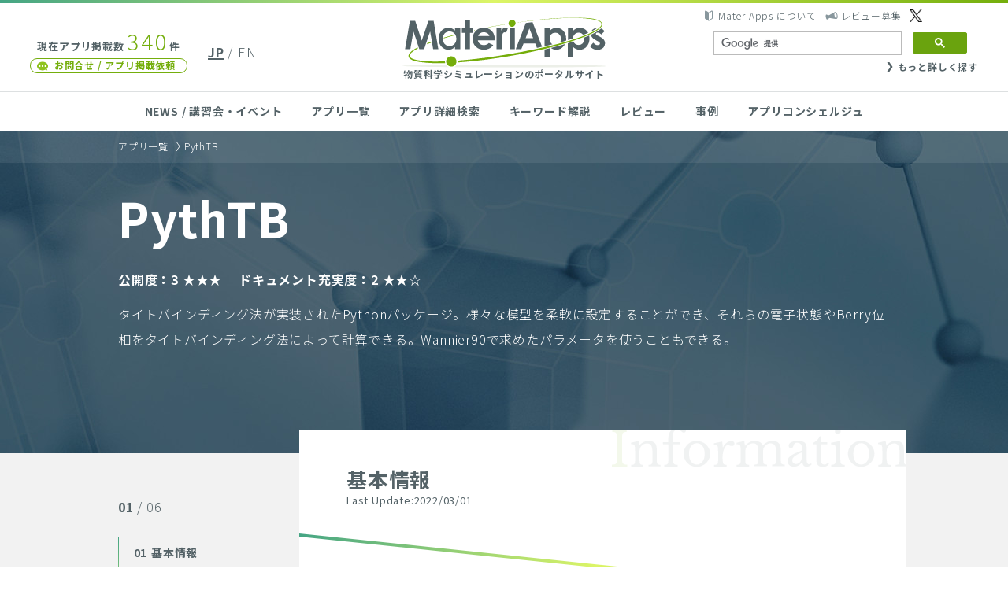

--- FILE ---
content_type: text/html; charset=UTF-8
request_url: https://ma.issp.u-tokyo.ac.jp/app/5550
body_size: 32888
content:
<!DOCTYPE html>
<html lang="ja">
<head>
<!-- Google tag (gtag.js) -->
<script async src="https://www.googletagmanager.com/gtag/js?id=G-K1EKJ7RDQT"></script>
<script>
  window.dataLayer = window.dataLayer || [];
  function gtag(){dataLayer.push(arguments);}
  gtag('js', new Date());

  gtag('config', 'G-K1EKJ7RDQT');
  gtag('config', 'UA-40337030-2');
</script>
<meta name="google-site-verification" content="6SkEEU6XYZQhM3EBaNmN81eM4uJHVqhlfAqCb98VHFw" />
<meta charset="UTF-8">
<meta http-equiv="X-UA-Compatible" content="IE=edge">
<meta name="viewport" content="width=device-width">

<link href="/wp-content/themes/materiapps/images/favicon/favicon.ico" rel="shortcut icon">
<link href="/wp-content/themes/materiapps/images/favicon/touch.png" rel="apple-touch-icon-precomposed">


<title>PythTB &#8211; タイトバインディング法が実装されたPythonパッケージ  |  MateriApps(マテリアップス) 計算物質科学の研究者、理論家、実験家・企業研究者、計算機科学者のための物質科学シミュレーションのポータルサイト</title>
<meta name='robots' content='max-image-preview:large' />
<script type="text/javascript" src="https://ma.issp.u-tokyo.ac.jp/wp-content/themes/materiapps/js/mail-check.js?2024021502&amp;ver=92ad2cb21dc2eb5de9d80253c7b90cde" id="custom-form-js"></script>
<script type="text/javascript" src="https://ma.issp.u-tokyo.ac.jp/wp-content/themes/cms/lib/current-device.min.js" id="cms-current-device-js"></script>
<style id='wp-img-auto-sizes-contain-inline-css' type='text/css'>
img:is([sizes=auto i],[sizes^="auto," i]){contain-intrinsic-size:3000px 1500px}
/*# sourceURL=wp-img-auto-sizes-contain-inline-css */
</style>
<link rel='stylesheet' id='dashicons-css' href='https://ma.issp.u-tokyo.ac.jp/wp-includes/css/dashicons.min.css?ver=92ad2cb21dc2eb5de9d80253c7b90cde' type='text/css' media='all' />
<link rel='stylesheet' id='post-views-counter-frontend-css' href='https://ma.issp.u-tokyo.ac.jp/wp-content/plugins/post-views-counter/css/frontend.min.css?ver=1.6.0' type='text/css' media='all' />
<style id='wp-emoji-styles-inline-css' type='text/css'>

	img.wp-smiley, img.emoji {
		display: inline !important;
		border: none !important;
		box-shadow: none !important;
		height: 1em !important;
		width: 1em !important;
		margin: 0 0.07em !important;
		vertical-align: -0.1em !important;
		background: none !important;
		padding: 0 !important;
	}
/*# sourceURL=wp-emoji-styles-inline-css */
</style>
<style id='wp-block-library-inline-css' type='text/css'>
:root{--wp-block-synced-color:#7a00df;--wp-block-synced-color--rgb:122,0,223;--wp-bound-block-color:var(--wp-block-synced-color);--wp-editor-canvas-background:#ddd;--wp-admin-theme-color:#007cba;--wp-admin-theme-color--rgb:0,124,186;--wp-admin-theme-color-darker-10:#006ba1;--wp-admin-theme-color-darker-10--rgb:0,107,160.5;--wp-admin-theme-color-darker-20:#005a87;--wp-admin-theme-color-darker-20--rgb:0,90,135;--wp-admin-border-width-focus:2px}@media (min-resolution:192dpi){:root{--wp-admin-border-width-focus:1.5px}}.wp-element-button{cursor:pointer}:root .has-very-light-gray-background-color{background-color:#eee}:root .has-very-dark-gray-background-color{background-color:#313131}:root .has-very-light-gray-color{color:#eee}:root .has-very-dark-gray-color{color:#313131}:root .has-vivid-green-cyan-to-vivid-cyan-blue-gradient-background{background:linear-gradient(135deg,#00d084,#0693e3)}:root .has-purple-crush-gradient-background{background:linear-gradient(135deg,#34e2e4,#4721fb 50%,#ab1dfe)}:root .has-hazy-dawn-gradient-background{background:linear-gradient(135deg,#faaca8,#dad0ec)}:root .has-subdued-olive-gradient-background{background:linear-gradient(135deg,#fafae1,#67a671)}:root .has-atomic-cream-gradient-background{background:linear-gradient(135deg,#fdd79a,#004a59)}:root .has-nightshade-gradient-background{background:linear-gradient(135deg,#330968,#31cdcf)}:root .has-midnight-gradient-background{background:linear-gradient(135deg,#020381,#2874fc)}:root{--wp--preset--font-size--normal:16px;--wp--preset--font-size--huge:42px}.has-regular-font-size{font-size:1em}.has-larger-font-size{font-size:2.625em}.has-normal-font-size{font-size:var(--wp--preset--font-size--normal)}.has-huge-font-size{font-size:var(--wp--preset--font-size--huge)}.has-text-align-center{text-align:center}.has-text-align-left{text-align:left}.has-text-align-right{text-align:right}.has-fit-text{white-space:nowrap!important}#end-resizable-editor-section{display:none}.aligncenter{clear:both}.items-justified-left{justify-content:flex-start}.items-justified-center{justify-content:center}.items-justified-right{justify-content:flex-end}.items-justified-space-between{justify-content:space-between}.screen-reader-text{border:0;clip-path:inset(50%);height:1px;margin:-1px;overflow:hidden;padding:0;position:absolute;width:1px;word-wrap:normal!important}.screen-reader-text:focus{background-color:#ddd;clip-path:none;color:#444;display:block;font-size:1em;height:auto;left:5px;line-height:normal;padding:15px 23px 14px;text-decoration:none;top:5px;width:auto;z-index:100000}html :where(.has-border-color){border-style:solid}html :where([style*=border-top-color]){border-top-style:solid}html :where([style*=border-right-color]){border-right-style:solid}html :where([style*=border-bottom-color]){border-bottom-style:solid}html :where([style*=border-left-color]){border-left-style:solid}html :where([style*=border-width]){border-style:solid}html :where([style*=border-top-width]){border-top-style:solid}html :where([style*=border-right-width]){border-right-style:solid}html :where([style*=border-bottom-width]){border-bottom-style:solid}html :where([style*=border-left-width]){border-left-style:solid}html :where(img[class*=wp-image-]){height:auto;max-width:100%}:where(figure){margin:0 0 1em}html :where(.is-position-sticky){--wp-admin--admin-bar--position-offset:var(--wp-admin--admin-bar--height,0px)}@media screen and (max-width:600px){html :where(.is-position-sticky){--wp-admin--admin-bar--position-offset:0px}}

/*# sourceURL=wp-block-library-inline-css */
</style><style id='global-styles-inline-css' type='text/css'>
:root{--wp--preset--aspect-ratio--square: 1;--wp--preset--aspect-ratio--4-3: 4/3;--wp--preset--aspect-ratio--3-4: 3/4;--wp--preset--aspect-ratio--3-2: 3/2;--wp--preset--aspect-ratio--2-3: 2/3;--wp--preset--aspect-ratio--16-9: 16/9;--wp--preset--aspect-ratio--9-16: 9/16;--wp--preset--color--black: #000000;--wp--preset--color--cyan-bluish-gray: #abb8c3;--wp--preset--color--white: #ffffff;--wp--preset--color--pale-pink: #f78da7;--wp--preset--color--vivid-red: #cf2e2e;--wp--preset--color--luminous-vivid-orange: #ff6900;--wp--preset--color--luminous-vivid-amber: #fcb900;--wp--preset--color--light-green-cyan: #7bdcb5;--wp--preset--color--vivid-green-cyan: #00d084;--wp--preset--color--pale-cyan-blue: #8ed1fc;--wp--preset--color--vivid-cyan-blue: #0693e3;--wp--preset--color--vivid-purple: #9b51e0;--wp--preset--gradient--vivid-cyan-blue-to-vivid-purple: linear-gradient(135deg,rgb(6,147,227) 0%,rgb(155,81,224) 100%);--wp--preset--gradient--light-green-cyan-to-vivid-green-cyan: linear-gradient(135deg,rgb(122,220,180) 0%,rgb(0,208,130) 100%);--wp--preset--gradient--luminous-vivid-amber-to-luminous-vivid-orange: linear-gradient(135deg,rgb(252,185,0) 0%,rgb(255,105,0) 100%);--wp--preset--gradient--luminous-vivid-orange-to-vivid-red: linear-gradient(135deg,rgb(255,105,0) 0%,rgb(207,46,46) 100%);--wp--preset--gradient--very-light-gray-to-cyan-bluish-gray: linear-gradient(135deg,rgb(238,238,238) 0%,rgb(169,184,195) 100%);--wp--preset--gradient--cool-to-warm-spectrum: linear-gradient(135deg,rgb(74,234,220) 0%,rgb(151,120,209) 20%,rgb(207,42,186) 40%,rgb(238,44,130) 60%,rgb(251,105,98) 80%,rgb(254,248,76) 100%);--wp--preset--gradient--blush-light-purple: linear-gradient(135deg,rgb(255,206,236) 0%,rgb(152,150,240) 100%);--wp--preset--gradient--blush-bordeaux: linear-gradient(135deg,rgb(254,205,165) 0%,rgb(254,45,45) 50%,rgb(107,0,62) 100%);--wp--preset--gradient--luminous-dusk: linear-gradient(135deg,rgb(255,203,112) 0%,rgb(199,81,192) 50%,rgb(65,88,208) 100%);--wp--preset--gradient--pale-ocean: linear-gradient(135deg,rgb(255,245,203) 0%,rgb(182,227,212) 50%,rgb(51,167,181) 100%);--wp--preset--gradient--electric-grass: linear-gradient(135deg,rgb(202,248,128) 0%,rgb(113,206,126) 100%);--wp--preset--gradient--midnight: linear-gradient(135deg,rgb(2,3,129) 0%,rgb(40,116,252) 100%);--wp--preset--font-size--small: 13px;--wp--preset--font-size--medium: 20px;--wp--preset--font-size--large: 36px;--wp--preset--font-size--x-large: 42px;--wp--preset--spacing--20: 0.44rem;--wp--preset--spacing--30: 0.67rem;--wp--preset--spacing--40: 1rem;--wp--preset--spacing--50: 1.5rem;--wp--preset--spacing--60: 2.25rem;--wp--preset--spacing--70: 3.38rem;--wp--preset--spacing--80: 5.06rem;--wp--preset--shadow--natural: 6px 6px 9px rgba(0, 0, 0, 0.2);--wp--preset--shadow--deep: 12px 12px 50px rgba(0, 0, 0, 0.4);--wp--preset--shadow--sharp: 6px 6px 0px rgba(0, 0, 0, 0.2);--wp--preset--shadow--outlined: 6px 6px 0px -3px rgb(255, 255, 255), 6px 6px rgb(0, 0, 0);--wp--preset--shadow--crisp: 6px 6px 0px rgb(0, 0, 0);}:where(.is-layout-flex){gap: 0.5em;}:where(.is-layout-grid){gap: 0.5em;}body .is-layout-flex{display: flex;}.is-layout-flex{flex-wrap: wrap;align-items: center;}.is-layout-flex > :is(*, div){margin: 0;}body .is-layout-grid{display: grid;}.is-layout-grid > :is(*, div){margin: 0;}:where(.wp-block-columns.is-layout-flex){gap: 2em;}:where(.wp-block-columns.is-layout-grid){gap: 2em;}:where(.wp-block-post-template.is-layout-flex){gap: 1.25em;}:where(.wp-block-post-template.is-layout-grid){gap: 1.25em;}.has-black-color{color: var(--wp--preset--color--black) !important;}.has-cyan-bluish-gray-color{color: var(--wp--preset--color--cyan-bluish-gray) !important;}.has-white-color{color: var(--wp--preset--color--white) !important;}.has-pale-pink-color{color: var(--wp--preset--color--pale-pink) !important;}.has-vivid-red-color{color: var(--wp--preset--color--vivid-red) !important;}.has-luminous-vivid-orange-color{color: var(--wp--preset--color--luminous-vivid-orange) !important;}.has-luminous-vivid-amber-color{color: var(--wp--preset--color--luminous-vivid-amber) !important;}.has-light-green-cyan-color{color: var(--wp--preset--color--light-green-cyan) !important;}.has-vivid-green-cyan-color{color: var(--wp--preset--color--vivid-green-cyan) !important;}.has-pale-cyan-blue-color{color: var(--wp--preset--color--pale-cyan-blue) !important;}.has-vivid-cyan-blue-color{color: var(--wp--preset--color--vivid-cyan-blue) !important;}.has-vivid-purple-color{color: var(--wp--preset--color--vivid-purple) !important;}.has-black-background-color{background-color: var(--wp--preset--color--black) !important;}.has-cyan-bluish-gray-background-color{background-color: var(--wp--preset--color--cyan-bluish-gray) !important;}.has-white-background-color{background-color: var(--wp--preset--color--white) !important;}.has-pale-pink-background-color{background-color: var(--wp--preset--color--pale-pink) !important;}.has-vivid-red-background-color{background-color: var(--wp--preset--color--vivid-red) !important;}.has-luminous-vivid-orange-background-color{background-color: var(--wp--preset--color--luminous-vivid-orange) !important;}.has-luminous-vivid-amber-background-color{background-color: var(--wp--preset--color--luminous-vivid-amber) !important;}.has-light-green-cyan-background-color{background-color: var(--wp--preset--color--light-green-cyan) !important;}.has-vivid-green-cyan-background-color{background-color: var(--wp--preset--color--vivid-green-cyan) !important;}.has-pale-cyan-blue-background-color{background-color: var(--wp--preset--color--pale-cyan-blue) !important;}.has-vivid-cyan-blue-background-color{background-color: var(--wp--preset--color--vivid-cyan-blue) !important;}.has-vivid-purple-background-color{background-color: var(--wp--preset--color--vivid-purple) !important;}.has-black-border-color{border-color: var(--wp--preset--color--black) !important;}.has-cyan-bluish-gray-border-color{border-color: var(--wp--preset--color--cyan-bluish-gray) !important;}.has-white-border-color{border-color: var(--wp--preset--color--white) !important;}.has-pale-pink-border-color{border-color: var(--wp--preset--color--pale-pink) !important;}.has-vivid-red-border-color{border-color: var(--wp--preset--color--vivid-red) !important;}.has-luminous-vivid-orange-border-color{border-color: var(--wp--preset--color--luminous-vivid-orange) !important;}.has-luminous-vivid-amber-border-color{border-color: var(--wp--preset--color--luminous-vivid-amber) !important;}.has-light-green-cyan-border-color{border-color: var(--wp--preset--color--light-green-cyan) !important;}.has-vivid-green-cyan-border-color{border-color: var(--wp--preset--color--vivid-green-cyan) !important;}.has-pale-cyan-blue-border-color{border-color: var(--wp--preset--color--pale-cyan-blue) !important;}.has-vivid-cyan-blue-border-color{border-color: var(--wp--preset--color--vivid-cyan-blue) !important;}.has-vivid-purple-border-color{border-color: var(--wp--preset--color--vivid-purple) !important;}.has-vivid-cyan-blue-to-vivid-purple-gradient-background{background: var(--wp--preset--gradient--vivid-cyan-blue-to-vivid-purple) !important;}.has-light-green-cyan-to-vivid-green-cyan-gradient-background{background: var(--wp--preset--gradient--light-green-cyan-to-vivid-green-cyan) !important;}.has-luminous-vivid-amber-to-luminous-vivid-orange-gradient-background{background: var(--wp--preset--gradient--luminous-vivid-amber-to-luminous-vivid-orange) !important;}.has-luminous-vivid-orange-to-vivid-red-gradient-background{background: var(--wp--preset--gradient--luminous-vivid-orange-to-vivid-red) !important;}.has-very-light-gray-to-cyan-bluish-gray-gradient-background{background: var(--wp--preset--gradient--very-light-gray-to-cyan-bluish-gray) !important;}.has-cool-to-warm-spectrum-gradient-background{background: var(--wp--preset--gradient--cool-to-warm-spectrum) !important;}.has-blush-light-purple-gradient-background{background: var(--wp--preset--gradient--blush-light-purple) !important;}.has-blush-bordeaux-gradient-background{background: var(--wp--preset--gradient--blush-bordeaux) !important;}.has-luminous-dusk-gradient-background{background: var(--wp--preset--gradient--luminous-dusk) !important;}.has-pale-ocean-gradient-background{background: var(--wp--preset--gradient--pale-ocean) !important;}.has-electric-grass-gradient-background{background: var(--wp--preset--gradient--electric-grass) !important;}.has-midnight-gradient-background{background: var(--wp--preset--gradient--midnight) !important;}.has-small-font-size{font-size: var(--wp--preset--font-size--small) !important;}.has-medium-font-size{font-size: var(--wp--preset--font-size--medium) !important;}.has-large-font-size{font-size: var(--wp--preset--font-size--large) !important;}.has-x-large-font-size{font-size: var(--wp--preset--font-size--x-large) !important;}
/*# sourceURL=global-styles-inline-css */
</style>

<style id='classic-theme-styles-inline-css' type='text/css'>
/*! This file is auto-generated */
.wp-block-button__link{color:#fff;background-color:#32373c;border-radius:9999px;box-shadow:none;text-decoration:none;padding:calc(.667em + 2px) calc(1.333em + 2px);font-size:1.125em}.wp-block-file__button{background:#32373c;color:#fff;text-decoration:none}
/*# sourceURL=/wp-includes/css/classic-themes.min.css */
</style>
<link rel='stylesheet' id='bogo-css' href='https://ma.issp.u-tokyo.ac.jp/wp-content/plugins/bogo/includes/css/style.css?ver=3.9.1' type='text/css' media='all' />
<link rel='stylesheet' id='wp-ulike-css' href='https://ma.issp.u-tokyo.ac.jp/wp-content/plugins/wp-ulike/assets/css/wp-ulike.min.css?ver=4.8.2' type='text/css' media='all' />
<link rel='stylesheet' id='cms-noto-css' href='//fonts.googleapis.com/earlyaccess/notosansjp.css' type='text/css' media='all' />
<link rel='stylesheet' id='cms-normalize-css' href='https://ma.issp.u-tokyo.ac.jp/wp-content/themes/cms/lib/normalize.css' type='text/css' media='all' />
<link rel='stylesheet' id='materiapps-style-css' href='https://ma.issp.u-tokyo.ac.jp/wp-content/themes/materiapps/style.css?ver=2.2.0,1.0.17' type='text/css' media='all' />
<link rel='stylesheet' id='hcb-style-css' href='https://ma.issp.u-tokyo.ac.jp/wp-content/plugins/highlighting-code-block/build/css/hcb--light.css?ver=2.0.1' type='text/css' media='all' />
<style id='hcb-style-inline-css' type='text/css'>
:root{--hcb--fz--base: 14px}:root{--hcb--fz--mobile: 13px}:root{--hcb--ff:Menlo, Consolas, "Hiragino Kaku Gothic ProN", "Hiragino Sans", Meiryo, sans-serif;}
/*# sourceURL=hcb-style-inline-css */
</style>
<link rel="canonical" href="https://ma.issp.u-tokyo.ac.jp/app/5550" />
<link rel="alternate" href="https://ma.issp.u-tokyo.ac.jp/en/app/5552" hreflang="en-US" />
<link rel="alternate" href="https://ma.issp.u-tokyo.ac.jp/app/5550" hreflang="ja" />
<link rel="stylesheet"  href="https://ma.issp.u-tokyo.ac.jp/wp-content/themes/materiapps/style_print.css" type="text/css" media="print" />
		<style type="text/css" id="wp-custom-css">
			pre {background-color: #f6f6f6; }		</style>
		<!--
<script>
(function(i,s,o,g,r,a,m){i['GoogleAnalyticsObject']=r;i[r]=i[r]||function(){
(i[r].q=i[r].q||[]).push(arguments)},i[r].l=1*new Date();a=s.createElement(o),
m=s.getElementsByTagName(o)[0];a.async=1;a.src=g;m.parentNode.insertBefore(a,m)
})(window,document,'script','//www.google-analytics.com/analytics.js','ga');

ga('create', 'UA-40337030-2', 'cms-initiative.jp');
ga('send', 'pageview');
</script>
-->
</head>
<body class="wp-singular app-template-default single single-app postid-5550 wp-theme-cms wp-child-theme-materiapps ja" id="top">

<header class="site-header">
	<h1 class="site-header__logo logo"><a href="https://ma.issp.u-tokyo.ac.jp"><img src="https://ma.issp.u-tokyo.ac.jp/wp-content/themes/materiapps/images/materiapps.svg" width="260" height="64" alt="MateriApps"><br><span>物質科学シミュレーションのポータルサイト</span></a></h1>
	<div class="site-header__left">
		<p class="site-header__app-count">現在アプリ掲載数<strong>340</strong>件</p>
		<a class="site-header__contact link contact with-icon with-icon--left" href="https://ma.issp.u-tokyo.ac.jp/contact">お問合せ / アプリ掲載依頼</a>
	</div>
	<ul class="site-header__languages">
<ul class="bogo-language-switcher list-view"><li class="ja current first"><span class="bogo-language-name"><a rel="alternate" hreflang="ja" href="https://ma.issp.u-tokyo.ac.jp/app/5550" title="JP" class="current" aria-current="page">JP</a></span></li>
<li class="en-US en last"><span class="bogo-language-name"><a rel="alternate" hreflang="en-US" href="https://ma.issp.u-tokyo.ac.jp/en/app/5552" title="EN">EN</a></span></li>
</ul>	</ul>
	<div class="site-header__right">
		<ul class="site-header__help">
			<li><a class="with-icon with-icon--left" href="https://ma.issp.u-tokyo.ac.jp/about">MateriApps について</a></li>
			<li><a class="with-icon with-icon--left" href="https://ma.issp.u-tokyo.ac.jp/wanted">レビュー募集</a></li>
			<li><a class="with-icon with-icon--left" href="https://twitter.com/materiapps" target="blank"></a></li>
		</ul>
		<div class="site-header__search">



<!--日本語表示の時 -->
<script async src="https://cse.google.com/cse.js?cx=000502703196750480374:or-5wczhn60"></script>
<div class="gcse-search"></div>

<div class="search__more"><a class="with-icon with-icon--left" href="https://ma.issp.u-tokyo.ac.jp/find">もっと詳しく探す</a></div>

</form>
</div>
	</div>
</header>

<button class="site-header__menu-button" id="menuButton" type="button">
	<i></i><i></i><i></i>
	<span class="site-header__menu-open">MENU</span>
	<span class="site-header__menu-close">CLOSE</span>
</button>

<nav class="site-header__nav main-nav">
	<ul class="inner">
		<li><a href="https://ma.issp.u-tokyo.ac.jp">NEWS / 講習会・イベント</a></li>
		<li><a href="https://ma.issp.u-tokyo.ac.jp/app">アプリ一覧</a></li>
		<li><a href="https://ma.issp.u-tokyo.ac.jp/find">アプリ詳細検索</a></li>
		<li><a href="https://ma.issp.u-tokyo.ac.jp/keyword">キーワード解説</a></li>
		<li><a href="https://ma.issp.u-tokyo.ac.jp/review">レビュー</a></li>
		<li><a href="https://ma.issp.u-tokyo.ac.jp/case">事例</a></li>
		<li><a href="https://ma.issp.u-tokyo.ac.jp/concierge">アプリコンシェルジュ</a></li>
		<li class="main-nav__for-sp main-nav-live">
			<p class="main-nav-live__text">インストールしないでアプリを<br>試せる「MateriApps LIVE!」</p>
			<a class="main-nav-live__link" href="https://ma.issp.u-tokyo.ac.jp/materiapps-live">詳細はこちら</a>
		</li>
		<li class="main-nav__for-sp"><a class="main-nav__privacy" href="https://ma.issp.u-tokyo.ac.jp/about">MateriApps について</a></li>
		<li class="main-nav__for-sp"><a class="main-nav__privacy" href="https://ma.issp.u-tokyo.ac.jp/wanted">レビュー募集</a></li>
		<li class="main-nav__for-sp"><a class="main-nav__privacy" href="https://ma.issp.u-tokyo.ac.jp/privacy">プライバシーポリシー</a></li>
		<li class="main-nav__for-sp"><a class="site-header__contact link contact with-icon with-icon--left" href="https://ma.issp.u-tokyo.ac.jp/contact">お問合せ / アプリ掲載依頼</a></li>
		<li class="main-nav__for-sp"><button class="main-nav__close" type="button" id="menuClose"><span>CLOSE</span></button></li>
	</ul>
</nav>

<div class="site-wrapper" id="wrapper">
	<main class="site-main" id="top">
<header class="page-header app-header">
	<div class="page-breadcrumb">
		<ul class="inner">
			<li><a href="https://ma.issp.u-tokyo.ac.jp/app">アプリ一覧</a></li>
			<li>PythTB</li>
		</ul>
	</div>
	<div class="inner app-header__inner">
		<div class="app-header__content">
			<h2 class="page-header__heading">PythTB</h2>
			<ul class="app-header__rating">
				<li>公開度：3 ★★★</li>
				<li>ドキュメント充実度：2 ★★☆</li>
			</ul>
			<div class="app-header__description app-article"><p>タイトバインディング法が実装されたPythonパッケージ。様々な模型を柔軟に設定することができ、それらの電子状態やBerry位相をタイトバインディング法によって計算できる。Wannier90で求めたパラメータを使うこともできる。</p>
</div>
		</div>
	</div>
</header>
<div class="inner">
<aside class="app-menu">
	<h3 class="app-menu__heading">01<span> / 06</span></h3>
	<div class="app-menu__inner">
		<ul>
			<li><a href="https://ma.issp.u-tokyo.ac.jp/app/5550" class="app-menu__current"><i>01</i>基本情報</a></li>
			<li><span><i>02</i>事例・論文</span></li>
			<li><span><i>03</i>講習会</span></li>


			<li><span><i>04</i>レビュー</span></li>



			<li><span><i>05</i>開発者の声</span></li>
			<li><a href="https://ma.issp.u-tokyo.ac.jp/inquiry?appid=5550"><i>06</i>このアプリ情報に<br>ついてのお問い合わせ</a></li>
		</ul>
	</div>
	<div class="app-menu__mask app-menu__mask--left"></div>
	<div class="app-menu__mask app-menu__mask--right"></div>
</aside>
	<section class="page-content app-content">
		<h3 class="app-content__heading">基本情報		<div style="font-size:0.8rem; margin-top:0.5rem; font-weight:400 !important;">
	Last Update:2022/03/01	</div>
		</h3>
		<section class="app-section">
			<h4 class="app-section__heading">公式サイト</h4>
			<div class="app-section__content app-article">
				<p><a href="http://www.physics.rutgers.edu/pythtb/index.html" target="_blank" onclick="gtag('event','click',{'event_category': 'official_page','event_label': 'http://www.physics.rutgers.edu/pythtb/index.html'});">http://www.physics.rutgers.edu/pythtb/index.html</a></p>
			</div>
		</section>
		<section class="app-section">
			<h4 class="app-section__heading">ライセンス</h4>
			<div class="app-section__content app-article"><p>GNU GPLライセンス</p>
</div>
		</section>
		<section class="app-section">
			<table class="app-table">
				<tbody>
					<tr>
						<th>利用環境</th>
						<td><p>Python</p>
</td>
					</tr>
					<tr>
						<th>開発者</th>
						<td><p><span>Sinisa Coh (University of alifornia at Riverside)<br />
David Vanderbilt (Rutgers University)<br />
and <a href="http://www.physics.rutgers.edu/pythtb/about.html#history">many others</a></span></p>
</td>
					</tr>
					<tr>
						<th>手法</th>
						<td><p>タイトバインディング法</p>
</td>
					</tr>
            <tr>
            <th>関連アプリ</th>
            <td>
                <ul>
                                                                                                <li><a href="https://ma.issp.u-tokyo.ac.jp/app/687">Wannier90</a></li>
                                                                                    </ul>
            </td>
        </tr>
    



				</tbody>
			</table>
		</section>
	</section>
</div>
	</main>

	<div class="inner">
		<div class="top-button"><a class="with-icon with-icon--left scroll" href="#top">TOP</a></div>
	</div>

	<footer class="site-footer">
		<h1 class="site-footer__logo logo"><a href="https://ma.issp.u-tokyo.ac.jp"><img src="https://ma.issp.u-tokyo.ac.jp/wp-content/themes/materiapps/images/materiapps.svg" width="260" height="64" alt="MateriApps"><br><span>物質科学シミュレーションのポータルサイト</span></a></h1>
		<nav class="site-footer__nav main-nav">
			<ul class="inner">
				<li><a href="https://ma.issp.u-tokyo.ac.jp/">NEWS / 講習会・イベント</a></li>
				<li><a href="https://ma.issp.u-tokyo.ac.jp/app">アプリ一覧</a></li>
				<li><a href="https://ma.issp.u-tokyo.ac.jp/find">アプリ詳細検索</a></li>
				<li><a href="https://ma.issp.u-tokyo.ac.jp/keyword">キーワード解説</a></li>
				<li><a href="https://ma.issp.u-tokyo.ac.jp/case">事例</a></li>
				<li><a href="https://ma.issp.u-tokyo.ac.jp/concierge">アプリコンシェルジュ</a></li>
				<li><a href="https://ma.issp.u-tokyo.ac.jp/privacy">プライバシーポリシー</a></li>
			</ul>
		</nav>
		<a class="site-footer__contact link contact with-icon with-icon--left" href="https://ma.issp.u-tokyo.ac.jp/contact">お問合せ / アプリ掲載依頼</a>
		<div class="site-footer__banners">
			<ul class="inner">
				<li><a href="https://www.issp.u-tokyo.ac.jp/" target="_blank"><img src="https://ma.issp.u-tokyo.ac.jp/wp-content/themes/materiapps/images/banners/issp.png" width="200" height="50" alt="東京大学 物性研究所 The Institute for Solid State Physics"></a></li>
				<li><a href="http://www.u-tokyo.ac.jp/" target="_blank"><img src="https://ma.issp.u-tokyo.ac.jp/wp-content/themes/materiapps/images/banners/u-tokyo-ac.png" width="200" height="50" alt="東京大学 The University of Tokyo"></a></li>
				<li><a href="https://cdmsi.issp.u-tokyo.ac.jp/" target="_blank"><img src="https://ma.issp.u-tokyo.ac.jp/wp-content/themes/materiapps/images/banners/cdmsi.png" width="200" height="50" alt="CDMSI"></a></li>
				<li><a href="http://ccms.issp.u-tokyo.ac.jp/" target="_blank"><img src="https://ma.issp.u-tokyo.ac.jp/wp-content/themes/materiapps/images/banners/ccms.svg" width="200" height="50" alt="CCMS"></a></li>
			</ul>
		</div>
		<div class="inner">
			<p class="site-footer__copyright">© MateriApps, 2013-2026. All rights reserved.</p>
		</div>
	</footer>
</div>
<script type="speculationrules">
{"prefetch":[{"source":"document","where":{"and":[{"href_matches":"/*"},{"not":{"href_matches":["/wp-*.php","/wp-admin/*","/wp-content/uploads/sites/3/*","/wp-content/*","/wp-content/plugins/*","/wp-content/themes/materiapps/*","/wp-content/themes/cms/*","/*\\?(.+)"]}},{"not":{"selector_matches":"a[rel~=\"nofollow\"]"}},{"not":{"selector_matches":".no-prefetch, .no-prefetch a"}}]},"eagerness":"conservative"}]}
</script>
<script type="text/javascript" id="wp_ulike-js-extra">
/* <![CDATA[ */
var wp_ulike_params = {"ajax_url":"https://ma.issp.u-tokyo.ac.jp/wp-admin/admin-ajax.php","notifications":"0"};
//# sourceURL=wp_ulike-js-extra
/* ]]> */
</script>
<script type="text/javascript" src="https://ma.issp.u-tokyo.ac.jp/wp-content/plugins/wp-ulike/assets/js/wp-ulike.min.js?ver=4.8.2" id="wp_ulike-js"></script>
<script type="text/javascript" src="https://ma.issp.u-tokyo.ac.jp/wp-content/themes/cms/lib/jquery.min.js" id="jquery-js"></script>
<script type="text/javascript" src="https://ma.issp.u-tokyo.ac.jp/wp-content/themes/cms/lib/jquery.smooth-scroll.min.js" id="cms-jquery-smooth-scroll-js"></script>
<script type="text/javascript" src="https://ma.issp.u-tokyo.ac.jp/wp-content/themes/cms/js/common.js?ver=2.2.0,1.0.17" id="cms-common-script-js"></script>
<script type="text/javascript" src="https://ma.issp.u-tokyo.ac.jp/wp-content/themes/materiapps/js/common.js?ver=2.2.0,1.0.17" id="cms-site-script-js"></script>
<script type="text/javascript" src="https://ma.issp.u-tokyo.ac.jp/wp-content/themes/materiapps/js/prism.js?ver=2.0.1" id="hcb-prism-js"></script>
<script type="text/javascript" src="https://ma.issp.u-tokyo.ac.jp/wp-includes/js/clipboard.min.js?ver=2.0.11" id="clipboard-js"></script>
<script type="text/javascript" id="hcb-script-js-extra">
/* <![CDATA[ */
var hcbVars = {"showCopyBtn":"1","copyBtnLabel":"\u30b3\u30fc\u30c9\u3092\u30af\u30ea\u30c3\u30d7\u30dc\u30fc\u30c9\u306b\u30b3\u30d4\u30fc\u3059\u308b"};
//# sourceURL=hcb-script-js-extra
/* ]]> */
</script>
<script type="text/javascript" src="https://ma.issp.u-tokyo.ac.jp/wp-content/plugins/highlighting-code-block/build/js/hcb_script.js?ver=2.0.1" id="hcb-script-js"></script>
<script id="wp-emoji-settings" type="application/json">
{"baseUrl":"https://s.w.org/images/core/emoji/17.0.2/72x72/","ext":".png","svgUrl":"https://s.w.org/images/core/emoji/17.0.2/svg/","svgExt":".svg","source":{"concatemoji":"https://ma.issp.u-tokyo.ac.jp/wp-includes/js/wp-emoji-release.min.js?ver=92ad2cb21dc2eb5de9d80253c7b90cde"}}
</script>
<script type="module">
/* <![CDATA[ */
/*! This file is auto-generated */
const a=JSON.parse(document.getElementById("wp-emoji-settings").textContent),o=(window._wpemojiSettings=a,"wpEmojiSettingsSupports"),s=["flag","emoji"];function i(e){try{var t={supportTests:e,timestamp:(new Date).valueOf()};sessionStorage.setItem(o,JSON.stringify(t))}catch(e){}}function c(e,t,n){e.clearRect(0,0,e.canvas.width,e.canvas.height),e.fillText(t,0,0);t=new Uint32Array(e.getImageData(0,0,e.canvas.width,e.canvas.height).data);e.clearRect(0,0,e.canvas.width,e.canvas.height),e.fillText(n,0,0);const a=new Uint32Array(e.getImageData(0,0,e.canvas.width,e.canvas.height).data);return t.every((e,t)=>e===a[t])}function p(e,t){e.clearRect(0,0,e.canvas.width,e.canvas.height),e.fillText(t,0,0);var n=e.getImageData(16,16,1,1);for(let e=0;e<n.data.length;e++)if(0!==n.data[e])return!1;return!0}function u(e,t,n,a){switch(t){case"flag":return n(e,"\ud83c\udff3\ufe0f\u200d\u26a7\ufe0f","\ud83c\udff3\ufe0f\u200b\u26a7\ufe0f")?!1:!n(e,"\ud83c\udde8\ud83c\uddf6","\ud83c\udde8\u200b\ud83c\uddf6")&&!n(e,"\ud83c\udff4\udb40\udc67\udb40\udc62\udb40\udc65\udb40\udc6e\udb40\udc67\udb40\udc7f","\ud83c\udff4\u200b\udb40\udc67\u200b\udb40\udc62\u200b\udb40\udc65\u200b\udb40\udc6e\u200b\udb40\udc67\u200b\udb40\udc7f");case"emoji":return!a(e,"\ud83e\u1fac8")}return!1}function f(e,t,n,a){let r;const o=(r="undefined"!=typeof WorkerGlobalScope&&self instanceof WorkerGlobalScope?new OffscreenCanvas(300,150):document.createElement("canvas")).getContext("2d",{willReadFrequently:!0}),s=(o.textBaseline="top",o.font="600 32px Arial",{});return e.forEach(e=>{s[e]=t(o,e,n,a)}),s}function r(e){var t=document.createElement("script");t.src=e,t.defer=!0,document.head.appendChild(t)}a.supports={everything:!0,everythingExceptFlag:!0},new Promise(t=>{let n=function(){try{var e=JSON.parse(sessionStorage.getItem(o));if("object"==typeof e&&"number"==typeof e.timestamp&&(new Date).valueOf()<e.timestamp+604800&&"object"==typeof e.supportTests)return e.supportTests}catch(e){}return null}();if(!n){if("undefined"!=typeof Worker&&"undefined"!=typeof OffscreenCanvas&&"undefined"!=typeof URL&&URL.createObjectURL&&"undefined"!=typeof Blob)try{var e="postMessage("+f.toString()+"("+[JSON.stringify(s),u.toString(),c.toString(),p.toString()].join(",")+"));",a=new Blob([e],{type:"text/javascript"});const r=new Worker(URL.createObjectURL(a),{name:"wpTestEmojiSupports"});return void(r.onmessage=e=>{i(n=e.data),r.terminate(),t(n)})}catch(e){}i(n=f(s,u,c,p))}t(n)}).then(e=>{for(const n in e)a.supports[n]=e[n],a.supports.everything=a.supports.everything&&a.supports[n],"flag"!==n&&(a.supports.everythingExceptFlag=a.supports.everythingExceptFlag&&a.supports[n]);var t;a.supports.everythingExceptFlag=a.supports.everythingExceptFlag&&!a.supports.flag,a.supports.everything||((t=a.source||{}).concatemoji?r(t.concatemoji):t.wpemoji&&t.twemoji&&(r(t.twemoji),r(t.wpemoji)))});
//# sourceURL=https://ma.issp.u-tokyo.ac.jp/wp-includes/js/wp-emoji-loader.min.js
/* ]]> */
</script>
</body>
</html>


--- FILE ---
content_type: text/css
request_url: https://ma.issp.u-tokyo.ac.jp/wp-content/themes/materiapps/style.css?ver=2.2.0,1.0.17
body_size: 125895
content:
/*
Theme Name: materiapps
Description: A theme for MateriApps.
Version: 2.2.0
Template: cms
*/
html,
body,
div,
span,
p,
h1,
h2,
h3,
h4,
h5,
h6,
ol,
ul,
li,
dl,
dt,
dd,
table,
thead,
tbody,
thead,
tr,
th,
td,
caption,
figure,
figcaption,
video {
  margin: 0;
  padding: 0;
}

html {
  line-height: 1;
  overflow-x: auto;
  overflow-y: scroll;
}

body,
h1,
h2,
h3,
h4,
h5,
h6 {
  font-size: 1rem;
}

ul,
ol {
  list-style: none;
}

table {
  border-collapse: separate;
  border-spacing: 0;
}

img {
  vertical-align: top;
}

button,
input[type='submit'],
input[type='reset'],
input[type='button'] {
  background: transparent;
  border: 0;
}

a,
button,
input[type='submit'],
input[type='reset'],
input[type='button'] {
  -webkit-box-shadow: none;
          box-shadow: none;
  outline: none;
  -webkit-tap-highlight-color: transparent;
  -webkit-touch-callout: none;
}

input[type='text'],
input[type='email'],
input[type='password'],
textarea {
  -webkit-box-sizing: border-box;
          box-sizing: border-box;
}

button,
input,
optgroup,
select {
  line-height: 1;
}

textarea {
  line-height: 1.5;
}

body {
  background-color: #fff;
  color: #546267;
  font-family: 'Noto Sans JP', sans-serif;
  font-weight: 300;
  letter-spacing: 0.05em;
}

h1,
h2,
h3,
h4,
h5,
h6,
strong,
th {
  font-weight: 700;
}

a,
a:link,
a:visited,
a:focus {
  color: #546267;
  text-decoration: none;
}

a:hover,
a:active {
  text-decoration: underline;
}

.with-icon {
  background-repeat: no-repeat;
}

.with-icon--left {
  background-position: left center;
}

.with-icon--right {
  background-position: right center;
}

.logo {
  text-align: center;
}

.main-nav li > a {
  display: block;
  font-weight: 700;
}

.link {
  border: 1px solid #74ae0c;
  font-weight: 700;
}

.link,
.link:link,
.link:visited,
.link:focus,
.link:hover,
.link:active {
  color: #74ae0c;
}

.contact {
  background-color: #fff;
  background-image: url(./images/icons/green/balloon.svg);
}

.search__field {
  background: #f2f3f3;
  border-color: #546267;
  border-style: solid;
  border-width: 0 0 1px;
  -webkit-box-sizing: border-box;
          box-sizing: border-box;
  padding: 0;
  vertical-align: top;
}

.search__field:placeholder-shown {
  color: rgba(84, 98, 103, 0.6);
}

.search__field::-webkit-input-placeholder {
  color: rgba(84, 98, 103, 0.6);
}

.search__field:-moz-placeholder {
  color: rgba(84, 98, 103, 0.6);
  opacity: 1;
}

.search__field::-moz-placeholder {
  color: rgba(84, 98, 103, 0.6);
  opacity: 1;
}

.search__field:-ms-input-placeholder {
  color: rgba(84, 98, 103, 0.6);
}

.search__submit {
  background: url(./images/icons/gray/search.svg) no-repeat center center;
  vertical-align: top;
}

.search__more a {
  background-image: url(./images/icons/gray/right.svg);
}

.pagination {
  text-align: center;
}

.pagination__links {
  display: inline-table;
}

.pagination .page-numbers {
  background-color: #fff;
  background-position: center center;
  background-repeat: no-repeat;
  border: 1px solid #a0c2d7;
  -webkit-box-sizing: border-box;
          box-sizing: border-box;
  color: #579ac4;
  display: table-cell;
}

.pagination .page-numbers.current {
  background-color: #579ac4;
  color: #fff;
}

.pagination .page-numbers.prev {
  background-image: url(./images/icons/blue/left.svg);
}

.pagination .page-numbers.next {
  background-image: url(./images/icons/blue/right.svg);
}

.pagination .page-numbers.disabled {
  opacity: 0.5;
}

.pagination .page-numbers + .page-numbers {
  border-left: 0;
}

.no-entries {
  text-align: center;
}

.app-ranking__heading {
  background-image: url(./images/icons/gold/crown.svg);
  background-position: left center;
}

.app-ranking__list {
  border-color: #546267;
  border-style: solid;
  border-width: 1px 0;
}

.app-ranking li {
  line-height: 1.5;
}

.app-ranking li:nth-child(1),
.app-ranking li:nth-child(2),
.app-ranking li:nth-child(3) {
  background-repeat: no-repeat;
  font-weight: 700;
}

.app-ranking li:nth-child(1) {
  background-image: url(./images/icons/gold/1.svg);
}

.app-ranking li:nth-child(2) {
  background-image: url(./images/icons/green/2.svg);
}

.app-ranking li:nth-child(3) {
  background-image: url(./images/icons/gray/3.svg);
}

.app-ranking li.firstIcon {
  background-image: url(./images/icons/gold/1.svg) !important;
  background-repeat: no-repeat;
  font-weight: 700;
  background-position: left 10px;
    -webkit-background-size: 27px 22px;
            background-size: 27px 22px;
    font-size: 16px;
    padding-left: 44px;
}

.app-ranking li.secondIcon {
  background-image: url(./images/icons/green/2.svg) !important;
  background-repeat: no-repeat;
  font-weight: 700;
  background-position: left 10px;
    -webkit-background-size: 27px 22px;
            background-size: 27px 22px;
    font-size: 16px;
    padding-left: 44px;
}

.app-ranking li.thirdIcon {
  background-image: url(./images/icons/gray/3.svg) !important;
  background-repeat: no-repeat;
  font-weight: 700;
  background-position: left 10px;
    -webkit-background-size: 27px 22px;
            background-size: 27px 22px;
    font-size: 16px;
    padding-left: 44px;
}



.app-ranking li span {
  font-weight: 700;
}

.app-ranking li span.down {
  color: #2677bc;
}

.app-ranking li span.up {
  color: #fb780e;
}

.app-ranking li + li {
  border-top: 1px dotted rgba(0, 0, 0, 0.4);
}

.filter ul::after {
  clear: both;
  content: '';
  display: block;
}

.filter li {
  display: block;
}

.filter li:nth-child(2n + 1) {
  float: left;
}

.filter li:nth-child(2n) {
  float: right;
}

.filter a {
  border-bottom: 1px solid #fff;
  display: block;
  text-align: center;
}

.filter a,
.filter a:link,
.filter a:visited,
.filter a:focus,
.filter a:hover,
.filter a:active {
  color: inherit;
}

.filter__category {
  text-align: center;
}

.filter__category li.current-cat {
  font-weight: 700;
}

.filter__category li:nth-child(2n + 1) {
  background-color: #e3efce;
  border-bottom: 1px solid #74ae0c;
  color: #74ae0c;
}

.filter__category li:nth-child(2n) {
  background-color: #ddebf3;
  border-bottom: 1px solid #579ac4;
  color: #579ac4;
}

.filter__orderby li {
  border-bottom: 1px solid #546267;
  display: block;
  padding-bottom: 1px;
}

.filter__orderby a.asc {
  background-image: url(./images/icons/gray/up2.svg);
}

.filter__orderby a.desc {
  background-image: url(./images/icons/gray/down2.svg);
}

.category-buttons li {
  display: inline-table;
  vertical-align: top;
}

.category-buttons a {
  -webkit-box-sizing: border-box;
          box-sizing: border-box;
  display: table-cell;
  font-weight: 700;
  line-height: 1.3;
  text-align: center;
  vertical-align: middle;
}

.category-buttons a small {
  display: block;
  font-weight: 300;
}

.category-buttons a span {
  display: inline-block;
}

html[lang|='en'] .category-buttons a {
  line-height: 1.2;
  padding-left: 0.5em;
  padding-right: 0.5em;
}

.article__content .event-summary,
.event-summary {
  list-style: none;
  margin-left: 0;
}

.article__content .event-summary > li,
.event-summary > li {
  background-position: left center;
  background-repeat: no-repeat;
}

.article__content .event-summary__date,
.event-summary__date {
  background-image: url(./images/icons/orange/calendar.svg);
  display: inline-block;
  margin-right: 1em;
}

.article__content .event-summary__time,
.event-summary__time {
  background-image: url(./images/icons/orange/clock.svg);
  display: inline-block;
}

.article__content .event-summary__place,
.event-summary__place {
  background-image: url(./images/icons/orange/pin.svg);
  display: block;
  margin-top: 0.5em;
}

.read-more a {
  margin-left: 1em;
}

.send-review {
  text-align: center;
}

.send-review a {
  text-decoration: underline;
}

.send-review a,
.send-review a:link,
.send-review a:visited,
.send-review a:focus,
.send-review a:hover,
.send-review a:active {
  color: #579ac4;
}

.keyword-dialog {
  display: none;
}

.keyword-dialog__cover {
  background-color: rgba(84, 98, 103, 0.8);
  bottom: 0;
  left: 0;
  min-width: 1000px;
  position: fixed;
  right: 0;
  top: 0;
  z-index: 99999;
}

.keyword-dialog__window {
  background-color: #fff;
  background-image: url(./images/materiapps-transparent.svg);
  background-repeat: no-repeat;
  -webkit-box-sizing: border-box;
          box-sizing: border-box;
  left: 0;
  position: fixed;
  right: 0;
  z-index: 99999;
}

.keyword-dialog__content {
  overflow: auto;
}

.keyword-dialog__button {
  border: 1px solid #9fabb0;
  font-weight: 700;
  text-align: center;
}

.keyword-dialog__close {
  border: 1px solid #9fabb0;
  -webkit-box-sizing: border-box;
          box-sizing: border-box;
  display: block;
  position: absolute;
}

.keyword-dialog.show {
  display: block;
}

.object-fit {
  background-position: center center;
  background-repeat: no-repeat;
  -webkit-background-size: contain;
          background-size: contain;
}

.no-thumbnail {
  background-color: #dde0e1;
}

.inner {
  position: relative;
}

.site-header {
  background: url(./images/gradient.svg) no-repeat center top #fff;
  left: 0;
  position: fixed;
  right: 0;
  top: 0;
  z-index: 2000;
}

.site-header__logo a {
  text-decoration: none;
}

.site-header__app-count {
  font-weight: 700;
}

.site-header__app-count strong {
  color: #74ae0c;
  font-weight: 300;
}

.site-header__languages {
  position: absolute;
}

.site-header__languages li {
  display: inline-block;
  position: relative;
}

.site-header__languages li.current {
  border-bottom: 2px solid #546267;
  font-weight: 700;
}

.site-header__languages li + li::before {
  content: ' / ';
  font-weight: 300;
  position: absolute;
}

.site-header__help li:nth-child(1) a {
  background-image: url(./images/icons/gray/wakaba.svg);
}

.site-header__help li:nth-child(2) a {
  background-image: url(./images/icons/gray/megaphone.svg);
}

.site-header__help li:nth-child(3) a {
  background-image: url(./images/x/logo-black.png);
}

.site-header__nav {
  background-color: #fff;
  left: 0;
  position: fixed;
  right: 0;
}

.site-main {
  background-color: #f2f2f2;
}

.page-header {
  background-color: #e6e7e7;
}

.page-header__heading {
  background-repeat: no-repeat;
  color: #333;
}

.page-header__text p {
  line-height: 1.5;
}

.page-breadcrumb {
  background-color: rgba(255, 255, 255, 0.08);
  color: #fff;
}

.page-breadcrumb li {
  display: inline-block;
  vertical-align: top;
}

.page-breadcrumb li + li::before {
  background: url(./images/icons/white/right.svg) no-repeat left center;
  content: '';
  display: inline-block;
  vertical-align: top;
}

.page-breadcrumb a {
  border-bottom: 1px solid rgba(255, 255, 255, 0.5);
}

.page-breadcrumb a,
.page-breadcrumb a:link,
.page-breadcrumb a:visited,
.page-breadcrumb a:focus,
.page-breadcrumb a:hover,
.page-breadcrumb a:active {
  color: #fff;
}

.page-content {
  background-color: #fff;
  -webkit-box-sizing: border-box;
          box-sizing: border-box;
}

.article__heading {
  line-height: 1.4;
  margin-bottom: 1em;
}

.article__heading.multiline-ellipsis {
  height: 2.9em;
  overflow: hidden;
}

.article__content {
  line-height: 2;
}

.article__content p + p,
.article__content p + ol,
.article__content p + ul,
.article__content p + table,
.article__content p + dl,
.article__content p + pre,
.article__content p + h1,
.article__content p + h2,
.article__content p + h3,
.article__content p + h4,
.article__content p + h5,
.article__content p + h6,
.article__content p + .note,
.article__content ol + p,
.article__content ol + ol,
.article__content ol + ul,
.article__content ol + table,
.article__content ol + dl,
.article__content ol + pre,
.article__content ol + h1,
.article__content ol + h2,
.article__content ol + h3,
.article__content ol + h4,
.article__content ol + h5,
.article__content ol + h6,
.article__content ol + .note,
.article__content ul + p,
.article__content ul + ol,
.article__content ul + ul,
.article__content ul + table,
.article__content ul + dl,
.article__content ul + pre,
.article__content ul + h1,
.article__content ul + h2,
.article__content ul + h3,
.article__content ul + h4,
.article__content ul + h5,
.article__content ul + h6,
.article__content ul + .note,
.article__content table + p,
.article__content table + ol,
.article__content table + ul,
.article__content table + table,
.article__content table + dl,
.article__content table + pre,
.article__content table + h1,
.article__content table + h2,
.article__content table + h3,
.article__content table + h4,
.article__content table + h5,
.article__content table + h6,
.article__content table + .note,
.article__content dl + p,
.article__content dl + ol,
.article__content dl + ul,
.article__content dl + table,
.article__content dl + dl,
.article__content dl + pre,
.article__content dl + h1,
.article__content dl + h2,
.article__content dl + h3,
.article__content dl + h4,
.article__content dl + h5,
.article__content dl + h6,
.article__content dl + .note,
.article__content pre + p,
.article__content pre + ol,
.article__content pre + ul,
.article__content pre + table,
.article__content pre + dl,
.article__content pre + pre,
.article__content pre + h1,
.article__content pre + h2,
.article__content pre + h3,
.article__content pre + h4,
.article__content pre + h5,
.article__content pre + h6,
.article__content pre + .note,
.article__content .note + p,
.article__content .note + ol,
.article__content .note + ul,
.article__content .note + table,
.article__content .note + dl,
.article__content .note + pre,
.article__content .note + h1,
.article__content .note + h2,
.article__content .note + h3,
.article__content .note + h4,
.article__content .note + h5,
.article__content .note + h6,
.article__content .note + .note {
  margin-top: 2em;
}

.article__content a {
  text-decoration: underline;
  /*word-break: break-all;*/
  word-break: normal;
  overflow-wrap: anywhere;
  white-space: normal; 
}

.article__content a,
.article__content a:link,
.article__content a:visited,
.article__content a:focus,
.article__content a:hover,
.article__content a:active {
  color: #579ac4;
}

.article__content h1,
.article__content h2,
.article__content h3,
.article__content h4,
.article__content h5,
.article__content h6 {
  margin-bottom: 1rem;
}

.article__content h1,
.article__content h2,
.article__content h3 {
  font-size: 125%;
}

.article__content h4 {
  font-size: 112.5%;
}

.article__content h5,
.article__content h6 {
  font-size: 100%;
}

.article__content ol,
.article__content ul {
  margin-left: 1.5em;
}

.article__content ol > li,
.article__content ul > li {
  padding-left: 0.5em;
}

.article__content ol {
  list-style: decimal;
}

.article__content ul {
  list-style: disc;
}

.article__content dt {
  font-weight: 700;
}

.article__content dd + dt {
  margin-top: 2em;
}

.article__content pre {
  margin: 0;
  white-space: pre-wrap;
  word-break: break-all;
}

.article__content .note {
  background-color: #eeeff0;
  padding: 1em;
}

.article__tags {
  margin-bottom: 0.5em;
}

.article__tags li {
  display: inline-block;
  text-align: center;
}

/* 開発者の声タグ追加
* 
*/
.tag-voice,
.tag-case,
.tag-news,
.tag-keyword,
.tag-concierge,
.tag-app,
.tag-review,
.tag-seminar,
.tag-other {
  background-color: #74ae0c;
  color: #fff;
}

.tag-treatise,
.tag-event {
  background-color: #579ac4;
  color: #fff;
}

.thumbs-rating-container {
  -webkit-box-align: start;
      -ms-flex-align: start;
          align-items: flex-start;
  display: -webkit-box;
  display: -ms-flexbox;
  display: flex;
  -webkit-box-pack: end;
      -ms-flex-pack: end;
          justify-content: flex-end;
}
.hTitle_thumbs_rating_Box div.wpulike-default{
  -webkit-box-align: start;
      -ms-flex-align: start;
          align-items: flex-start;
  display: -webkit-box;
  display: -ms-flexbox;
  display: flex;
  -webkit-box-pack: end;
      -ms-flex-pack: end;
          justify-content: flex-end;
}

.thumbs-rating-container .thumbs-rating-up,
.thumbs-rating-container .thumbs-rating-down {
  background-color: transparent;
  background-repeat: no-repeat;
  display: block;
}
.hTitle_thumbs_rating_Box div.wpulike-default .wp_ulike_btn{
  background-color: transparent;
  background-repeat: no-repeat;
  display: block;
}

.thumbs-rating-container .thumbs-rating-up {
  background-image: url(./images/app/good.svg);
}


.hTitle_thumbs_rating_Box div.wpulike-default .wp_ulike_general_class {
    display: inline-flex;
    align-items: center;
    background-position: 7px 1px;
    margin-right: 10px;
    padding: 3px;
    border: 2px solid;
    border-radius: 5px;
    font-weight: bold;
    width: 138px;
    color: #468900;
}

.thumbs-rating-container .thumbs-rating-up::before {
  content: '+';
}


.hTitle_thumbs_rating_Box div.wpulike-default .wp_ulike_btn:before {
    content: '';
    display: block;
    background: url(./images/app/good.svg); no-repeat;
    background-size: contain;
    width: 16px;
    height: 16px;
    position: absolute;
    left: 15px;
    top: 50%;
    transform: translateX(-50%) translateY(-50%);
}

.thumbs-rating-container .thumbs-rating-up,
.thumbs-rating-container .thumbs-rating-up:hover {
  /*color: #57e79f;*/
  color: #468900;
}

.hTitle_thumbs_rating_Box div.wpulike-default .wp_ulike_btn{
  /*color: #57e79f;*/
  color: #468900;
  padding-left: 35px;
}

.thumbs-rating-container .thumbs-rating-down {
  display: none;
}



.thumbs-rating-container .thumbs-rating-already-voted {
  display: block;
  overflow: hidden;
  white-space: nowrap;
  width: 0;
}

.hTitle_thumbs_rating_Box div.wpulike-default .thumbs-rating-already-voted{
  display: block;
  overflow: hidden;
  white-space: nowrap;
  width: 0;
}






.top-button {
  text-align: right;
}

.top-button a {
  background-image: url(./images/icons/green/up.svg);
  border-bottom: 3px solid #45a584;
  color: #45a584;
  display: inline-block;
  font-weight: 700;
  letter-spacing: 0.2em;
  vertical-align: bottom;
}

.site-footer__logo a {
  text-decoration: none;
}

.site-footer__banners {
  background: url(./images/gradient.svg) no-repeat center bottom 1px #fff;
}

.site-footer__banners li {
  display: inline-block;
}

.top-green {
  background-color: #45a584;
  color: #fff;
}

.top-green a,
.top-green a:link,
.top-green a:visited,
.top-green a:focus,
.top-green a:hover,
.top-green a:active {
  color: #fff;
}

.top-green__inner {
  background: url(./images/top/category.svg) no-repeat left top;
}

.top-green .category-buttons a {
  border: 2px solid #fff;
}

.top-green__right {
  overflow: auto;
}

.top-news__heading {
  font-weight: 300;
}

.top-article .article__thumbnail {
  display: none;
}

.top-article .article__meta {
  display: table;
  width: 100%;
}

.top-article .article__tags {
  display: table-cell;
  vertical-align: middle;
}

.top-article .article__publish {
  display: table-cell;
  font-weight: 700;
  text-align: right;
  vertical-align: middle;
}

.top-news__primary .top-article {
  background: #fff;
  -webkit-box-shadow: 0px 5px 10px rgba(0, 0, 0, 0.1);
          box-shadow: 0px 5px 10px rgba(0, 0, 0, 0.1);
}

.top-news__secondary .top-article {
  background-position: center top;
  background-repeat: no-repeat;
  -webkit-background-size: cover;
          background-size: cover;
  color: #fff;
}

.top-news__secondary .top-article a,
.top-news__secondary .top-article a:link,
.top-news__secondary .top-article a:visited,
.top-news__secondary .top-article a:focus,
.top-news__secondary .top-article a:hover,
.top-news__secondary .top-article a:active {
  color: #fff;
}

.top-news__secondary .top-article--post {
  background-image: url(./images/top/bg-news.jpg);
}

.top-news__secondary .top-article--event {
  background-image: url(./images/top/bg-event.jpg);
}

.top-news__secondary .event-summary__date {
  background-image: url(./images/icons/white/calendar.svg);
}

.top-news__secondary .event-summary__time {
  background-image: url(./images/icons/white/clock.svg);
}

.top-news__secondary .event-summary__place {
  background-image: url(./images/icons/white/pin.svg);
}

.top-news__left .top-article {
  clear: both;
}

.top-news__left .article__thumbnail {
  display: block;
  float: left;
}

.news-article .article__meta {
  display: table;
  width: 100%;
}

.news-article .article__tags {
  display: table-cell;
  vertical-align: middle;
}

.news-article .article__publish {
  display: table-cell;
  font-weight: 700;
  text-align: right;
  vertical-align: middle;
}

.news-article .article__thumbnail {
  text-align: center;
}

.news-article .article__thumbnail img {
  height: auto;
  max-width: 40%;
}

.app-header {
  background-position: center top;
  background-repeat: no-repeat;
  -webkit-background-size: cover;
          background-size: cover;
  color: #fff;
}

.app-header .page-header__heading {
  color: #fff;
}

.app-header__thumbnail {
  float: right;
}

.app-header__thumbnail img {
  -webkit-box-shadow: 0 0 20px rgba(255, 255, 255, 0.25);
          box-shadow: 0 0 20px rgba(255, 255, 255, 0.25);
  display: block;
  height: auto;
}

.app-header__rating li {
  display: inline-block;
  font-weight: 700;
  margin-right: 1em;
}

.app-article {
  line-height: 2;
}

.app-article p + p,
.app-article p + ol,
.app-article p + ul,
.app-article p + table,
.app-article p + dl,
.app-article p + pre,
.app-article p + h1,
.app-article p + h2,
.app-article p + h3,
.app-article p + h4,
.app-article p + h5,
.app-article p + h6,
.app-article p + .note,
.app-article ol + p,
.app-article ol + ol,
.app-article ol + ul,
.app-article ol + table,
.app-article ol + dl,
.app-article ol + pre,
.app-article ol + h1,
.app-article ol + h2,
.app-article ol + h3,
.app-article ol + h4,
.app-article ol + h5,
.app-article ol + h6,
.app-article ol + .note,
.app-article ul + p,
.app-article ul + ol,
.app-article ul + ul,
.app-article ul + table,
.app-article ul + dl,
.app-article ul + pre,
.app-article ul + h1,
.app-article ul + h2,
.app-article ul + h3,
.app-article ul + h4,
.app-article ul + h5,
.app-article ul + h6,
.app-article ul + .note,
.app-article table + p,
.app-article table + ol,
.app-article table + ul,
.app-article table + table,
.app-article table + dl,
.app-article table + pre,
.app-article table + h1,
.app-article table + h2,
.app-article table + h3,
.app-article table + h4,
.app-article table + h5,
.app-article table + h6,
.app-article table + .note,
.app-article dl + p,
.app-article dl + ol,
.app-article dl + ul,
.app-article dl + table,
.app-article dl + dl,
.app-article dl + pre,
.app-article dl + h1,
.app-article dl + h2,
.app-article dl + h3,
.app-article dl + h4,
.app-article dl + h5,
.app-article dl + h6,
.app-article dl + .note,
.app-article pre + p,
.app-article pre + ol,
.app-article pre + ul,
.app-article pre + table,
.app-article pre + dl,
.app-article pre + pre,
.app-article pre + h1,
.app-article pre + h2,
.app-article pre + h3,
.app-article pre + h4,
.app-article pre + h5,
.app-article pre + h6,
.app-article pre + .note,
.app-article .note + p,
.app-article .note + ol,
.app-article .note + ul,
.app-article .note + table,
.app-article .note + dl,
.app-article .note + pre,
.app-article .note + h1,
.app-article .note + h2,
.app-article .note + h3,
.app-article .note + h4,
.app-article .note + h5,
.app-article .note + h6,
.app-article .note + .note {
  margin-top: 1em;
}

.app-article a {
  text-decoration: underline;
  word-break: break-all;
}

.app-article a,
.app-article a:link,
.app-article a:visited,
.app-article a:focus,
.app-article a:hover,
.app-article a:active {
  color: #579ac4;
}

.app-article h1,
.app-article h2,
.app-article h3,
.app-article h4,
.app-article h5,
.app-article h6 {
  margin-bottom: 1rem;
}

.app-article h1,
.app-article h2,
.app-article h3 {
  font-size: 125%;
}

.app-article h4 {
  font-size: 112.5%;
}

.app-article h5,
.app-article h6 {
  font-size: 100%;
}

.app-article ol,
.app-article ul {
  margin-left: 1.5em;
}

.app-article ol > li,
.app-article ul > li {
  padding-left: 0.5em;
}

.app-article ol {
  list-style: decimal;
}

.app-article ul {
  list-style: disc;
}

.app-article dt {
  font-weight: 700;
}

.app-article dd + dt {
  margin-top: 1em;
}

.app-article pre {
  margin: 0;
  white-space: pre-wrap;
  word-break: break-all;
}

.app-article .note {
  background-color: #eeeff0;
  padding: 1em;
}

.app-content {
  background-image: url(./images/app/information.svg);
  background-repeat: no-repeat;
}

.app-content--case,
.app-content--treatise {
  background-image: url(./images/app/articles.svg);
}

.app-content--seminar {
  background-image: url(./images/app/seminar.svg);
}

.app-content--review {
  background-image: url(./images/app/review.svg);
}

.app-content--voice {
  background-image: url(./images/app/voice.svg);
}

.app-content--inquiry {
  background-image: url(./images/app/inquiry.svg);
}

.app-content__heading {
  background-position: left bottom;
  background-repeat: no-repeat;
}

.app-buttons li {
  display: inline-block;
}

.app-button {
  background-color: #546267;
  -webkit-box-sizing: border-box;
          box-sizing: border-box;
  display: block;
  padding: 1px;
}

.app-button > span {
  background-color: #fff;
  display: block;
  text-align: center;
}

.app-button--download {
  background: -webkit-gradient(linear, left top, right top, from(#45a584), color-stop(50%, #dcf567), to(#74ae0c));
  background: -webkit-linear-gradient(left, #45a584, #dcf567 50%, #74ae0c);
  background: linear-gradient(90deg, #45a584, #dcf567 50%, #74ae0c);
  font-weight: 700;
  padding: 2px;
}

.app-button--download,
.app-button--download:link,
.app-button--download:visited,
.app-button--download:focus,
.app-button--download:hover,
.app-button--download:active {
  color: #74ae0c;
}

.app-table {
  border-top: 1px solid rgba(84, 98, 103, 0.4);
  width: 100%;
}

.app-table > tbody > tr > th {
  text-align: left;
}

.app-table > tbody > tr > td {
  line-height: 2;
}

.app-table > tbody > tr > td p + p,
.app-table > tbody > tr > td p + ol,
.app-table > tbody > tr > td p + ul,
.app-table > tbody > tr > td p + table,
.app-table > tbody > tr > td p + dl,
.app-table > tbody > tr > td p + pre,
.app-table > tbody > tr > td p + h1,
.app-table > tbody > tr > td p + h2,
.app-table > tbody > tr > td p + h3,
.app-table > tbody > tr > td p + h4,
.app-table > tbody > tr > td p + h5,
.app-table > tbody > tr > td p + h6,
.app-table > tbody > tr > td p + .note,
.app-table > tbody > tr > td ol + p,
.app-table > tbody > tr > td ol + ol,
.app-table > tbody > tr > td ol + ul,
.app-table > tbody > tr > td ol + table,
.app-table > tbody > tr > td ol + dl,
.app-table > tbody > tr > td ol + pre,
.app-table > tbody > tr > td ol + h1,
.app-table > tbody > tr > td ol + h2,
.app-table > tbody > tr > td ol + h3,
.app-table > tbody > tr > td ol + h4,
.app-table > tbody > tr > td ol + h5,
.app-table > tbody > tr > td ol + h6,
.app-table > tbody > tr > td ol + .note,
.app-table > tbody > tr > td ul + p,
.app-table > tbody > tr > td ul + ol,
.app-table > tbody > tr > td ul + ul,
.app-table > tbody > tr > td ul + table,
.app-table > tbody > tr > td ul + dl,
.app-table > tbody > tr > td ul + pre,
.app-table > tbody > tr > td ul + h1,
.app-table > tbody > tr > td ul + h2,
.app-table > tbody > tr > td ul + h3,
.app-table > tbody > tr > td ul + h4,
.app-table > tbody > tr > td ul + h5,
.app-table > tbody > tr > td ul + h6,
.app-table > tbody > tr > td ul + .note,
.app-table > tbody > tr > td table + p,
.app-table > tbody > tr > td table + ol,
.app-table > tbody > tr > td table + ul,
.app-table > tbody > tr > td table + table,
.app-table > tbody > tr > td table + dl,
.app-table > tbody > tr > td table + pre,
.app-table > tbody > tr > td table + h1,
.app-table > tbody > tr > td table + h2,
.app-table > tbody > tr > td table + h3,
.app-table > tbody > tr > td table + h4,
.app-table > tbody > tr > td table + h5,
.app-table > tbody > tr > td table + h6,
.app-table > tbody > tr > td table + .note,
.app-table > tbody > tr > td dl + p,
.app-table > tbody > tr > td dl + ol,
.app-table > tbody > tr > td dl + ul,
.app-table > tbody > tr > td dl + table,
.app-table > tbody > tr > td dl + dl,
.app-table > tbody > tr > td dl + pre,
.app-table > tbody > tr > td dl + h1,
.app-table > tbody > tr > td dl + h2,
.app-table > tbody > tr > td dl + h3,
.app-table > tbody > tr > td dl + h4,
.app-table > tbody > tr > td dl + h5,
.app-table > tbody > tr > td dl + h6,
.app-table > tbody > tr > td dl + .note,
.app-table > tbody > tr > td pre + p,
.app-table > tbody > tr > td pre + ol,
.app-table > tbody > tr > td pre + ul,
.app-table > tbody > tr > td pre + table,
.app-table > tbody > tr > td pre + dl,
.app-table > tbody > tr > td pre + pre,
.app-table > tbody > tr > td pre + h1,
.app-table > tbody > tr > td pre + h2,
.app-table > tbody > tr > td pre + h3,
.app-table > tbody > tr > td pre + h4,
.app-table > tbody > tr > td pre + h5,
.app-table > tbody > tr > td pre + h6,
.app-table > tbody > tr > td pre + .note,
.app-table > tbody > tr > td .note + p,
.app-table > tbody > tr > td .note + ol,
.app-table > tbody > tr > td .note + ul,
.app-table > tbody > tr > td .note + table,
.app-table > tbody > tr > td .note + dl,
.app-table > tbody > tr > td .note + pre,
.app-table > tbody > tr > td .note + h1,
.app-table > tbody > tr > td .note + h2,
.app-table > tbody > tr > td .note + h3,
.app-table > tbody > tr > td .note + h4,
.app-table > tbody > tr > td .note + h5,
.app-table > tbody > tr > td .note + h6,
.app-table > tbody > tr > td .note + .note {
  margin-top: 1em;
}

.app-table > tbody > tr > td a {
  text-decoration: underline;
  word-break: break-all;
}

.app-table > tbody > tr > td a,
.app-table > tbody > tr > td a:link,
.app-table > tbody > tr > td a:visited,
.app-table > tbody > tr > td a:focus,
.app-table > tbody > tr > td a:hover,
.app-table > tbody > tr > td a:active {
  color: #579ac4;
}

.app-table > tbody > tr > td h1,
.app-table > tbody > tr > td h2,
.app-table > tbody > tr > td h3,
.app-table > tbody > tr > td h4,
.app-table > tbody > tr > td h5,
.app-table > tbody > tr > td h6 {
  margin-bottom: 1rem;
}

.app-table > tbody > tr > td h1,
.app-table > tbody > tr > td h2,
.app-table > tbody > tr > td h3 {
  font-size: 125%;
}

.app-table > tbody > tr > td h4 {
  font-size: 112.5%;
}

.app-table > tbody > tr > td h5,
.app-table > tbody > tr > td h6 {
  font-size: 100%;
}

.app-table > tbody > tr > td ol,
.app-table > tbody > tr > td ul {
  margin-left: 1.5em;
}

.app-table > tbody > tr > td ol > li,
.app-table > tbody > tr > td ul > li {
  padding-left: 0.5em;
}

.app-table > tbody > tr > td ol {
  list-style: decimal;
}

.app-table > tbody > tr > td ul {
  list-style: disc;
}

.app-table > tbody > tr > td dt {
  font-weight: 700;
}

.app-table > tbody > tr > td dd + dt {
  margin-top: 1em;
}

.app-table > tbody > tr > td pre {
  margin: 0;
  white-space: pre-wrap;
  word-break: break-all;
}

.app-table > tbody > tr > td .note {
  background-color: #eeeff0;
  padding: 1em;
}

.app-menu__heading span {
  font-weight: 300;
}

.app-menu li .app-menu__current {
  font-weight: 700;
}

.app-menu li span {
  opacity: 0.4;
}

.app-list-header {
  background-color: #e9f3ba;
}

.app-list-header__inner {
  background-image: url(./images/app/header.svg);
  background-repeat: no-repeat;
}

.app-list-header .page-header__heading {
  text-align: center;
}

.app-list-help {
  text-align: center;
}

.app-list-help li {
  display: inline;
}

.app-list-help li + li {
  margin-left: 1rem;
}

.app-list-help a {
  display: inline-block;
  padding-bottom: 3px;
  text-decoration: none;
}

.app-list-help a,
.app-list-help a:link,
.app-list-help a:visited,
.app-list-help a:focus,
.app-list-help a:hover,
.app-list-help a:active {
  color: #74ae0c;
}

.app-list-help a span.down,
.app-list-help a span.up {
  background-position: right center;
  background-repeat: no-repeat;
  -webkit-background-size: 1em 1em;
          background-size: 1em 1em;
  border-bottom: 1px solid #74ae0c;
  font-weight: 700;
  padding-right: 1.5em;
}

.app-list-help a span.down {
  background-image: url(./images/icons/green/down2.svg);
}

.app-list-help a span.up {
  background-image: url(./images/icons/green/up2.svg);
}

.app-search-form {
  text-align: center;
}

.app-search-form .search__field {
  background-color: #fff;
}

.app-top {
  text-align: center;
}

.app-top li {
  display: inline-block;
}

.app-top li + li {
  margin-left: 0.5rem;
}

.app-top li + li::before {
  color: rgba(84, 98, 103, 0.65);
  content: '/';
  margin-right: 0.5rem;
}

.app-top a {
  border-bottom: 1px solid rgba(84, 98, 103, 0.65);
  display: inline-block;
  font-weight: 700;
  padding-bottom: 3px;
  text-decoration: none;
}

.app-top a,
.app-top a:link,
.app-top a:visited,
.app-top a:focus,
.app-top a:hover,
.app-top a:active {
  color: rgba(84, 98, 103, 0.65);
}

.app-list-index {
  text-align: center;
}

.app-list-index a,
.app-list-index strong {
  display: inline-block;
  text-align: center;
  vertical-align: top;
}

.app-list-index strong {
  background-color: #fff;
}

.app-list-content {
  background-image: url(./images/gradient.svg);
  background-position: left top 1px;
  background-repeat: no-repeat;
}

.app-list-article .article__header {
  background: #e9f3ba;
}

.app-list-article .article__heading {
  color: #333;
  margin-bottom: 0;
}

.app-list-article__rating li {
  color: #74ad0a;
  display: inline;
  font-weight: 700;
}

.app-list-article__rating li + li {
  margin-left: 1em;
}

.app-list-article__link {
  background-image: url(./images/icons/gray/right.svg);
  border: 1px solid #9fabb0;
  display: block;
  font-weight: 700;
  text-align: center;
}

.app-search-header {
  background-color: #45a584;
  color: #fff;
}

.app-search-header,
.app-search-header:link,
.app-search-header:visited,
.app-search-header:focus,
.app-search-header:hover,
.app-search-header:active {
  color: #fff;
}

.app-search-header .page-header__heading {
  background-image: url(./images/search/header.svg);
}

.app-search-header__inner {
  text-align: center;
}

.app-search-header .page-header__heading {
  color: #fff;
}

.app-search-header .app-search-form .search__submit {
  background-image: url(./images/icons/white/search.svg);
}

.app-search-header .app-top {
  color: #fff;
}

.app-search-header .app-top a {
  border-color: #fff;
}

.app-search-header .app-top a,
.app-search-header .app-top a:link,
.app-search-header .app-top a:visited,
.app-search-header .app-top a:focus,
.app-search-header .app-top a:hover,
.app-search-header .app-top a:active {
  color: #fff;
}

.app-search-section:nth-of-type(2n) {
  background-color: #f1fbfb;
}

.app-search-section__heading {
  color: #333333;
  text-align: center;
}

.app-search-section__guide {
  color: #333333;
  text-align: center;
}

.app-search-section .category-buttons a {
  -ms-flex-line-pack: center;
      align-content: center;
  -webkit-box-align: center;
      -ms-flex-align: center;
          align-items: center;
  background-color: #fff;
  border: 1px solid #9fabb0;
  display: -webkit-box;
  display: -ms-flexbox;
  display: flex;
  -webkit-box-orient: horizontal;
  -webkit-box-direction: normal;
      -ms-flex-direction: row;
          flex-direction: row;
  -ms-flex-wrap: wrap;
      flex-wrap: wrap;
  -webkit-box-pack: center;
      -ms-flex-pack: center;
          justify-content: center;
  position: relative;
  -webkit-transition: all 0.2s ease;
  transition: all 0.2s ease;
}

.app-search-section .category-buttons a::after {
  background: url(./images/icons/green/x.svg) no-repeat center center #fff;
  bottom: 0;
  -webkit-box-shadow: 0 0 1px 2px #74ae0c;
          box-shadow: 0 0 1px 2px #74ae0c;
  content: "";
  display: block;
  margin: auto 0;
  opacity: 0;
  position: absolute;
  top: 0;
  -webkit-transition: all 0.2s ease;
  transition: all 0.2s ease;
}

.app-search-section .category-buttons a.on {
  background-color: #74ae0c;
  border: 0;
  color: #fff;
}

.app-search-section .category-buttons a.on::after {
  opacity: 1;
}

.app-search-tag {
  background-color: #45a584;
  border-radius: 2px;
  color: #fff;
  display: inline-block;
}

button.app-search-tag,
button.app-search-tag:link,
button.app-search-tag:visited,
button.app-search-tag:focus,
button.app-search-tag:hover,
button.app-search-tag:active {
  color: #fff;
}

button.app-search-tag:disabled {
  background-color: #dde0e1;
}

.app-search-keyword {
  display: none;
}

.app-search-result {
  bottom: 0;
  left: 0;
  position: fixed;
  right: 0;
  text-align: center;
}

.app-search-result__inner {
  background-color: #45a584;
  color: #fff;
}

.app-search-result__count {
  display: inline-block;
  font-weight: 700;
  vertical-align: top;
}

.app-search-result__count strong {
  font-weight: 300;
}

.app-search-button {
  background-color: rgba(84, 98, 103, 0.3);
  color: #fff;
}

.app-search-button:disabled {
  opacity: 0.5;
}

body.no-app-search-fixed .app-search-result {
  bottom: 0;
  left: 0;
  position: absolute;
  right: 0;
}

.app-post-article + .app-post-article {
  border-top: 1px solid rgba(84, 98, 103, 0.4);
}

.app-content--voice .article__thumbnail {
  -webkit-box-shadow: 0px 0px 10px 0px rgba(0, 16, 30, 0.1);
          box-shadow: 0px 0px 10px 0px rgba(0, 16, 30, 0.1);
  overflow: hidden;
}

.app-content--voice .app-post-article__author {
  text-align: center;
}

.app-content--voice .app-post-article__title {
  font-weight: 700;
  text-align: center;
}

.app-content--voice .article__content h3,
.app-content--voice .article__content h4,
.app-content--voice .article__content h5,
.app-content--voice .article__content h6 {
  position: relative;
}

.app-content--voice .article__content h3::before,
.app-content--voice .article__content h4::before,
.app-content--voice .article__content h5::before,
.app-content--voice .article__content h6::before {
  background-color: rgba(84, 98, 103, 0.4);
  content: '';
  display: block;
  height: 1px;
  left: -60px;
  position: absolute;
  top: -1rem;
  width: 60px;
}

.app-content--voice .article__content h3:first-of-type::before,
.app-content--voice .article__content h4:first-of-type::before,
.app-content--voice .article__content h5:first-of-type::before,
.app-content--voice .article__content h6:first-of-type::before {
  display: none;
}

.app-inquiry__lead {
  line-height: 1.6;
  margin: 1.5em 0;
}

.app-inquiry__app-name {
  color: #74ae0c;
  font-weight: 700;
  line-height: 1.6;
  margin: 1.5em 0;
}

.mw_wp_form_confirm .app-inquiry__note,
.mw_wp_form_confirm .app-inquiry__lead {
  display: none;
}

.keyword-header .page-header__heading {
  background-image: url(./images/keyword/header.svg);
}

.keyword-index {
  position: relative;
  z-index: 1;
}

.keyword-index__inner {
  background-image: url(./images/keyword/index.svg);
  background-position: left top;
  background-repeat: no-repeat;
  -webkit-box-sizing: border-box;
          box-sizing: border-box;
}

.keyword-index__list {
  display: table;
  table-layout: fixed;
}

.keyword-index__list > li {
  display: table-cell;
  text-align: center;
}

.keyword-index__link {
  display: block;
  text-align: center;
}

.keyword-relation {
  background-color: #f1fbc2;
}

.keyword-relation__item {
  display: inline-block;
}

.keyword-relation__word {
  background-color: #fff;
  border-radius: 1em;
  display: inline-block;
  padding: 0.5em 1em;
}

.keyword-relation__more {
  background-image: url(./images/icons/green/plus.svg);
  vertical-align: middle;
}

.keyword-relation__more.expanded {
  background-image: url(./images/icons/green/minus.svg);
}

.keyword-relation__detail {
  display: none;
}

.case-header .page-header__heading {
  background-image: url(./images/case/header.svg);
}

body.en-US .case-header .page-header__heading {
  background-image: url(./images/case/header_en.svg);
}




.review-header .page-header__heading {
  background-image: url(./images/app/review.svg);
  background-size: 230px;
}

body.en-US .review-header .page-header__heading {
  background-image: url(./images/app/review.svg);
  background-size: 230px;
}




.case-article + .case-article {
  border-top: 1px solid rgba(84, 98, 103, 0.4);
}

.concierge-header .page-header__heading {
  background-image: url(./images/concierge/header.svg);
}

.concierge-inquiry {
  background: -webkit-gradient(linear, left top, right top, from(#45a584), color-stop(50%, #dcf567), to(#74ae0c));
  background: -webkit-linear-gradient(left, #45a584, #dcf567 50%, #74ae0c);
  background: linear-gradient(90deg, #45a584, #dcf567 50%, #74ae0c);
  display: block;
}

.concierge-inquiry,
.concierge-inquiry:link,
.concierge-inquiry:visited,
.concierge-inquiry:focus,
.concierge-inquiry:hover,
.concierge-inquiry:active {
  color: #74ae0c;
}

.concierge-inquiry span {
  background-color: #fff;
  display: block;
  font-weight: 700;
  text-align: center;
}

.concierge-back {
  border: 1px solid #546267;
  display: block;
  text-align: center;
}

.concierge-article + .concierge-article {
  border-top: 1px solid rgba(84, 98, 103, 0.4);
}

.concierge-rel {
  background-color: #dcf567;
}

.concierge-rel dt {
  font-weight: 700;
}

.concierge-pagination {
  background-color: #fff;
}

.concierge-pagination .page-numbers.list {
  background-image: url(./images/icons/blue/list.svg);
}

.concierge-recent {
  border-top: 1px solid rgba(84, 98, 103, 0.4);
}

.concierge-recent__heading {
  border: 1px solid #74ae0c;
  color: #74ae0c;
  display: inline-block;
  text-align: center;
}

.concierge-recent__link {
  font-weight: 700;
}

.contact-header .page-header__heading {
  background-image: url(./images/app/inquiry.svg);
}

.contact-header--question .page-header__heading {
  background-image: url(./images/concierge/header.svg);
}

.contact-header--wanted .page-header__heading {
  background-image: url(./images/app/review.svg);
}

.contact-tabs {
  display: table;
  table-layout: fixed;
}

.contact-tabs a,
.contact-tabs span {
  -webkit-box-sizing: border-box;
          box-sizing: border-box;
  display: table-cell;
  text-align: center;
}

.contact-tabs a {
  background-color: #dde0e1;
  -webkit-box-shadow: inset 0 -1px #45a584;
          box-shadow: inset 0 -1px #45a584;
  color: #333;
}

.contact-tabs span {
  color: #45a584;
  font-weight: 700;
}

.contact-tabs span:first-child {
  -webkit-box-shadow: inset -1px 2px #45a584;
          box-shadow: inset -1px 2px #45a584;
}

.contact-tabs span:last-child {
  -webkit-box-shadow: inset 1px 2px #45a584;
          box-shadow: inset 1px 2px #45a584;
}

.contact__note {
  color: #db3454;
  line-height: 1.8;
  text-align: right;
}

.contact__table th {
  text-align: left;
  white-space: nowrap;
}

.contact__required {
  color: #db3454;
}

.contact__field,
.contact__select {
  background-color: #fff;
  border: 0;
  border-radius: 3px;
  -webkit-box-sizing: border-box;
          box-sizing: border-box;
  display: block;
  margin: 0;
  width: 100%;
}

.contact__buttons {
  text-align: center;
}

.contact__button {
  background: -webkit-gradient(linear, left top, right top, from(#45a584), color-stop(50%, #dcf567), to(#74ae0c));
  background: -webkit-linear-gradient(left, #45a584, #dcf567 50%, #74ae0c);
  background: linear-gradient(90deg, #45a584, #dcf567 50%, #74ae0c);
  color: #74ae0c;
  padding: 2px;
}

.contact__button > span {
  background: #fff;
  display: block;
  height: 100%;
  width: 100%;
}

.contact__button.contact__back {
  background: #546267;
  color: #546267;
  padding: 1px;
}

a.contact__button {
  -webkit-box-sizing: border-box;
          box-sizing: border-box;
  display: inline-block;
}

select.contact__select {
  -webkit-appearance: none;
     -moz-appearance: none;
          appearance: none;
  background-image: url(./images/icons/gray/down.svg);
  background-repeat: no-repeat;
}

textarea.contact__field {
  height: 8em;
  resize: none;
}

.mw_wp_form .contact__table .error {
  background: url(./images/icons/red/error.svg) no-repeat left center;
  display: inline-block;
}

.mw_wp_form_confirm .contact__note,
.mw_wp_form_confirm .contact__required {
  display: none;
}

.contact-thanks {
  text-align: center;
}

.about-header {
  -webkit-background-size: cover;
          background-size: cover;
}

.about-header .page-header__heading {
  background-image: url(./images/about/header.svg);
  color: #fff;
  text-align: center;
}

.about-header--live {
  -webkit-background-size: cover;
          background-size: cover;
}

.about-header--live .page-header__heading {
  color: inherit;
}

.about-nav a {
  background-image: url(./images/icons/white/down.svg);
  background-repeat: no-repeat;
  display: block;
  font-weight: 700;
}

.about-nav a,
.about-nav a:link,
.about-nav a:visited,
.about-nav a:focus,
.about-nav a:hover,
.about-nav a:active {
  color: #fff;
}

.about-content {
  background-image: url(./images/gradient.svg);
  background-position: center top 1px;
  background-repeat: no-repeat;
  -webkit-background-size: 100% 4px;
          background-size: 100% 4px;
}

.about-content--live {
  background-image: url(./images/live/gradient.svg);
}

.about-content__title {
  text-align: center;
}

.about-section .article__content {
  line-height: 2;
}

.about-section .article__content p + p,
.about-section .article__content p + ol,
.about-section .article__content p + ul,
.about-section .article__content p + table,
.about-section .article__content p + dl,
.about-section .article__content p + pre,
.about-section .article__content p + h1,
.about-section .article__content p + h2,
.about-section .article__content p + h3,
.about-section .article__content p + h4,
.about-section .article__content p + h5,
.about-section .article__content p + h6,
.about-section .article__content p + .note,
.about-section .article__content ol + p,
.about-section .article__content ol + ol,
.about-section .article__content ol + ul,
.about-section .article__content ol + table,
.about-section .article__content ol + dl,
.about-section .article__content ol + pre,
.about-section .article__content ol + h1,
.about-section .article__content ol + h2,
.about-section .article__content ol + h3,
.about-section .article__content ol + h4,
.about-section .article__content ol + h5,
.about-section .article__content ol + h6,
.about-section .article__content ol + .note,
.about-section .article__content ul + p,
.about-section .article__content ul + ol,
.about-section .article__content ul + ul,
.about-section .article__content ul + table,
.about-section .article__content ul + dl,
.about-section .article__content ul + pre,
.about-section .article__content ul + h1,
.about-section .article__content ul + h2,
.about-section .article__content ul + h3,
.about-section .article__content ul + h4,
.about-section .article__content ul + h5,
.about-section .article__content ul + h6,
.about-section .article__content ul + .note,
.about-section .article__content table + p,
.about-section .article__content table + ol,
.about-section .article__content table + ul,
.about-section .article__content table + table,
.about-section .article__content table + dl,
.about-section .article__content table + pre,
.about-section .article__content table + h1,
.about-section .article__content table + h2,
.about-section .article__content table + h3,
.about-section .article__content table + h4,
.about-section .article__content table + h5,
.about-section .article__content table + h6,
.about-section .article__content table + .note,
.about-section .article__content dl + p,
.about-section .article__content dl + ol,
.about-section .article__content dl + ul,
.about-section .article__content dl + table,
.about-section .article__content dl + dl,
.about-section .article__content dl + pre,
.about-section .article__content dl + h1,
.about-section .article__content dl + h2,
.about-section .article__content dl + h3,
.about-section .article__content dl + h4,
.about-section .article__content dl + h5,
.about-section .article__content dl + h6,
.about-section .article__content dl + .note,
.about-section .article__content pre + p,
.about-section .article__content pre + ol,
.about-section .article__content pre + ul,
.about-section .article__content pre + table,
.about-section .article__content pre + dl,
.about-section .article__content pre + pre,
.about-section .article__content pre + h1,
.about-section .article__content pre + h2,
.about-section .article__content pre + h3,
.about-section .article__content pre + h4,
.about-section .article__content pre + h5,
.about-section .article__content pre + h6,
.about-section .article__content pre + .note,
.about-section .article__content .note + p,
.about-section .article__content .note + ol,
.about-section .article__content .note + ul,
.about-section .article__content .note + table,
.about-section .article__content .note + dl,
.about-section .article__content .note + pre,
.about-section .article__content .note + h1,
.about-section .article__content .note + h2,
.about-section .article__content .note + h3,
.about-section .article__content .note + h4,
.about-section .article__content .note + h5,
.about-section .article__content .note + h6,
.about-section .article__content .note + .note {
  margin-top: 1em;
}

.about-section .article__content a {
  text-decoration: underline;
  word-break: break-all;
}

.about-section .article__content a,
.about-section .article__content a:link,
.about-section .article__content a:visited,
.about-section .article__content a:focus,
.about-section .article__content a:hover,
.about-section .article__content a:active {
  color: #579ac4;
}

.about-section .article__content h1,
.about-section .article__content h2,
.about-section .article__content h3,
.about-section .article__content h4,
.about-section .article__content h5,
.about-section .article__content h6 {
  margin-bottom: 1rem;
}

.about-section .article__content h1,
.about-section .article__content h2,
.about-section .article__content h3 {
  font-size: 125%;
}

.about-section .article__content h4 {
  font-size: 112.5%;
}

.about-section .article__content h5,
.about-section .article__content h6 {
  font-size: 100%;
}

.about-section .article__content ol,
.about-section .article__content ul {
  margin-left: 1.5em;
}

.about-section .article__content ol > li,
.about-section .article__content ul > li {
  padding-left: 0.5em;
}

.about-section .article__content ol {
  list-style: decimal;
}

.about-section .article__content ul {
  list-style: disc;
}

.about-section .article__content dt {
  font-weight: 700;
}

.about-section .article__content dd + dt {
  margin-top: 1em;
}

.about-section .article__content pre {
  margin: 0;
  white-space: pre-wrap;
  word-break: break-all;
}

.about-section .article__content .note {
  background-color: #eeeff0;
  padding: 1em;
}

.about-sub-section__heading {
  line-height: 1.8;
}

.article__content .about-download {
  text-align: center;
}

.article__content .about-download ul {
  display: block;
  list-style: none;
  margin: 0 auto;
}

.article__content .about-download ul::after {
  clear: both;
  content: '';
  display: block;
}

.article__content .about-download li {
  padding: 0;
}

.article__content .about-download li:nth-child(2n + 1) {
  float: left;
}

.article__content .about-download li:nth-child(2n) {
  float: right;
}

.article__content .about-download a {
  background-color: #fff;
  border: 1px solid #546267;
  display: block;
  text-decoration: none;
}

.article__content .about-download a,
.article__content .about-download a:link,
.article__content .about-download a:visited,
.article__content .about-download a:focus,
.article__content .about-download a:hover,
.article__content .about-download a:active {
  color: inherit;
}

@media only screen and (min-width: 769px) {
  html {
    font-size: 16px;
  }

  .with-icon {
    -webkit-background-size: 16px 16px;
            background-size: 16px 16px;
  }

  .with-icon--left {
    padding-left: 20px;
  }

  .with-icon--right {
    padding-right: 20px;
  }

  .logo {
    font-size: 12px;
  }

  .logo img {
    margin-bottom: 2px;
  }

  .main-nav li {
    display: inline-block;
  }

  .main-nav li.main-nav__for-sp {
    display: none;
  }

  .main-nav li + li {
    margin-left: 12px;
  }

  .main-nav li > a {
    font-size: 14px;
    padding: 17px 10px;
  }

  .main-nav__close {
    display: none;
  }

  .link {
    background-repeat: no-repeat;
    display: inline-block;
    font-size: 12px;
    text-align: center;
  }

  .contact {
    display: block;
  }

  .search__field {
    font-size: 13px;
    padding: 8px;
    width: 216px;
  }

  .search__submit {
    -webkit-background-size: 16px 16px;
            background-size: 16px 16px;
    height: 29px;
    width: 29px;
  }

  .search__more {
    margin-top: 0px;
    text-align: right;
  }

  .search__more a {
    font-size: 12px;
    font-weight: 700;
    padding-left: 18px;
  }

  .pagination {
    margin-top: 60px;
  }

  .pagination .page-numbers {
    -webkit-background-size: 16px 16px;
            background-size: 16px 16px;
    font-size: 18px;
    min-width: 40px;
    padding: 11px;
  }

  .pagination .page-numbers.prev {
    border-radius: 4px 0 0 4px;
  }

  .pagination .page-numbers.next {
    border-radius: 0 4px 4px 0;
  }

  .no-entries {
    padding: 2rem 0;
  }

  .app-ranking__heading {
    -webkit-background-size: 22px 18px;
            background-size: 22px 18px;
    font-size: 15px;
    padding-left: 30px;
  }

  .app-ranking__list {
    margin-top: 10px;
  }

  .app-ranking li {
    font-size: 14px;
    padding: 0.5rem 0;
  }

  .app-ranking li:nth-child(1),
  .app-ranking li:nth-child(2),
  .app-ranking li:nth-child(3) {
    background-position: left 10px;
    -webkit-background-size: 27px 22px;
            background-size: 27px 22px;
    font-size: 16px;
    padding-left: 44px;
  }

  .filter li {
    width: 250px;
  }

  .filter a {
    padding: 20px 0;
  }

  .filter__category a {
    font-size: 20px;
  }

  .filter__orderby li {
    width: 250px;
  }

  .filter__orderby a {
    font-size: 16px;
  }

  .filter__orderby a.asc {
    background-position: right 7px center;
  }

  .filter__orderby a.desc {
    background-position: right 7px center;
  }

  .category-buttons::after {
    clear: both;
    content: '';
    display: block;
  }

  .category-buttons li {
    float: left;
    margin-left: 20px;
    margin-top: 10px;
  }

  .category-buttons li:nth-child(3n + 1) {
    clear: both;
    margin-left: 0;
  }

  .category-buttons a {
    border-radius: 25px;
    font-size: 15px;
    height: 50px;
  }

  .category-buttons a small {
    font-size: 12px;
    margin-top: 4px;
  }

  .category-buttons a:hover {
    text-decoration: underline;
  }

  .category-buttons a:hover > small,
  .category-buttons a:hover > span,
  .category-buttons a:hover > small > span {
    text-decoration: inherit;
  }

  html[lang|='en'] .category-buttons a {
    font-size: 12px;
  }

  .article__content .event-summary > li,
  .event-summary > li {
    -webkit-background-size: 20px 20px;
            background-size: 20px 20px;
    font-size: 13px;
    line-height: 20px;
    padding-left: 26px;
  }

  .send-review {
    margin-top: 60px;
  }

  .not-found {
    padding: 8em 0 4em;
    text-align: center;
  }

  .keyword-dialog__window {
    background-position: right -15px top 80px;
    -webkit-background-size: 467px 115px;
            background-size: 467px 115px;
    bottom: 0;
    height: 472px;
    margin: auto;
    padding: 40px 60px 40px;
    top: 0;
    width: 860px;
  }

  .keyword-dialog__tag.app-search-tag {
    display: block;
    margin: 0 auto;
    text-align: center;
  }

  .keyword-dialog__title {
    font-size: 24px;
    margin-top: 10px;
    text-align: center;
  }

  .keyword-dialog__content {
    height: 230px;
    margin-top: 40px;
  }

  .keyword-dialog__mask {
    display: none;
  }

  .keyword-dialog__button {
    -webkit-background-size: 16px 16px;
            background-size: 16px 16px;
    border-radius: 25px;
    display: block;
    font-size: 15px;
    margin: 20px auto 0;
    padding: 16px 0 17px;
    width: 248px;
  }

  .keyword-dialog__close {
    border-radius: 24px;
    bottom: 40px;
    height: 47px;
    right: 60px;
    width: 47px;
  }

  .site-header,
  .site-nav,
  .site-main,
  .site-footer {
    min-width: 1000px;
  }

  .inner {
    margin-left: auto;
    margin-right: auto;
    padding-left: 10px;
    padding-right: 10px;
    width: 980px;
  }

  .inner::after {
    clear: both;
    content: '';
    display: block;
  }

  .site-header {
    -webkit-background-size: 100% 4px;
            background-size: 100% 4px;
    height: 112px;
    padding-top: 4px;
  }

  .site-header__logo {
    padding-top: 18px;
  }

  .site-header__left {
    left: 38px;
    position: absolute;
    top: 38px;
    width: 200px;
  }

  .site-header__app-count {
    font-size: 13px;
    text-align: center;
  }

  .site-header__app-count strong {
    display: inline-block;
    font-size: 28px;
    letter-spacing: 3px;
    margin-left: 3px;
    vertical-align: baseline;
  }

  .site-header__contact {
    background-position: 7px center;
    border-radius: 15px;
    display: block;
    margin-top: 8px;
    padding: 2px 0 3px 16px;
  }

  .site-header__languages {
    left: 264px;
    top: 58px;
  }

  .site-header__languages li + li {
    margin-left: 0.8em;
  }

  .site-header__languages li + li::before {
    left: -0.8em;
  }

  .site-header__right {
    position: absolute;
    right: 38px;
    top: 10px;
    max-width: 350px;
  }

  .site-header__help li {
    display: inline-block;
  }

  .site-header__help li + li {
    margin-left: 6px;
  }

  .site-header__help a {
    font-size: 12px;
  }

  .site-header__menu-button {
    display: none;
  }

  .site-header__nav {
    border-top: 1px solid #dde0e1;
    height: 49px;
    text-align: center;
    top: 116px;
    z-index: 1900;
  }

  .site-header .search__form {
    margin-top: 8px;
  }

  .site-main {
    padding-bottom: 100px;
    padding-top: 166px;
  }

  .page-header {
    min-height: 180px;
  }

  .page-header__heading {
    background-position: right top;
    font-size: 30px;
    padding-top: 60px;
  }

  .page-header__heading small {
    font-size: 16px;
  }

  .page-header__text {
    margin-top: 30px;
    padding-bottom: 60px;
  }

  .page-breadcrumb {
    font-size: 12px;
    line-height: 16px;
  }

  .page-breadcrumb li {
    padding: 12px 0;
  }

  .page-breadcrumb li + li::before {
    -webkit-background-size: 16px 16px;
            background-size: 16px 16px;
    height: 16px;
    width: 16px;
  }

  .page-breadcrumb a {
    display: block;
  }

  .page-content {
    margin-top: -30px;
    padding: 60px;
  }

  .page-content--left {
    float: left;
    margin-left: -20px;
    width: 730px;
  }

  .page-content.common-content {
    padding-left: 150px;
    padding-right: 150px;
  }

  .page-aside {
    float: right;
    padding-top: 50px;
    width: 230px;
  }

  .article__content {
    font-size: 14px;
  }

  .article__content .alignright {
    float: right;
    margin: 0.4em 0 0em 2em;
  }

  .article__content .aligncenter {
    clear: both;
    margin: 2em 0;
    text-align: center;
  }

  .article__meta::after {
    clear: both;
    content: '';
    display: block;
  }

  .article__tags li {
    border-radius: 10px;
    font-size: 12px;
    min-width: 100px;
    padding: 4px 0;
  }

  .thumbs-rating-container .thumbs-rating-up,
  .thumbs-rating-container .thumbs-rating-down {
    -webkit-background-size: 26px 26px;
            background-size: 26px 26px;
    padding-left: 40px;
  }

  .thumbs-rating-container .thumbs-rating-up {
    background-position: 7px 1px;
    margin-right: 10px;
    border: 2px solid;
    border-radius: 5px;

    font-weight: bold;
  }

  .top-button {
    height: 20px;
    margin-top: -20px;
  }

  .top-button a {
    -webkit-background-size: 16px 16px;
            background-size: 16px 16px;
    font-size: 13px;
    padding: 0 0 4px 24px;
  }

  .site-footer {
    background: url(./images/site-footer-bg.jpg) no-repeat center top;
    -webkit-background-size: cover;
            background-size: cover;
  }

  .site-footer__logo {
    padding-top: 58px;
  }

  .site-footer__nav {
    margin-top: 28px;
    text-align: center;
    white-space: nowrap;
  }

  .site-footer__nav li {
    display: inline-block;
  }

  .site-footer__nav a {
    font-size: 14px;
    font-weight: 700;
    padding-left: 5px;
    padding-right: 5px;
  }

  .site-footer__contact {
    background-position: left 15px center;
    -webkit-background-size: 16px 16px;
            background-size: 16px 16px;
    border-radius: 18px;
    margin: 26px auto;
    padding: 11px 0 11px 16px;
    width: 210px;
  }

  .site-footer__banners {
    -webkit-background-size: 100% 4px;
            background-size: 100% 4px;
    padding: 14px 0 18px;
    text-align: center;
  }

  .site-footer__copyright {
    font-size: 12px;
    padding: 32px 0;
    text-align: center;
  }

  body.en-US .site-footer__contact {
    width: 250px;
  }

  .top-info {
    background: url(./images/bg.jpg) no-repeat center top;
    -webkit-background-size: cover;
            background-size: cover;
    padding: 10px 0;
  }

  .top-info__text {
    color: #fff;
    float: left;
    font-size: 14px;
    font-weight: 700;
    padding: 8px 0;
  }

  .top-info__text br {
    display: none;
  }

  .top-info__button {
    border: 1px solid #fff;
    border-radius: 15px;
    -webkit-box-sizing: border-box;
            box-sizing: border-box;
    display: block;
    float: left;
    font-size: 13px;
    font-weight: 700;
    height: 30px;
    margin-left: 40px;
    padding: 7px 0 8px;
    text-align: center;
    width: 232px;
  }

  .top-info__button,
  .top-info__button:link,
  .top-info__button:visited,
  .top-info__button:focus,
  .top-info__button:hover,
  .top-info__button:active {
    color: #fff;
  }

  .top-green {
    -webkit-box-shadow: inset 0 5px 10px rgba(0, 0, 0, 0.1);
            box-shadow: inset 0 5px 10px rgba(0, 0, 0, 0.1);
    min-height: 310px;
  }

  .top-green__inner {
    -webkit-background-size: 538px 125px;
            background-size: 538px 125px;
    -webkit-box-sizing: border-box;
            box-sizing: border-box;
    padding: 40px 0;
    position: relative;
  }

  .top-green__heading > span {
    font-size: 24px;
  }

  .top-green__heading > a {
    display: none;
  }

  .top-green .category-buttons {
    margin-top: 20px;
  }

  .top-green .category-buttons li {
    width: 230px;
  }

  .top-green__right {
    /*bottom: 40px;
    position: absolute;
    right: 0;
    top: 40px;
    width: 230px;*/
    /*bottom: 120px;*/
    position: absolute;
    right: 0;
    top: 93px;
    width: 230px;
    background: rgb(255,255,255,0.7);
    padding-bottom: 10px;
  }
  .top-green__right .tl{
    font-size: 1.4rem;
    margin: 10px;
    padding-left: 35px;
    color: #000000;
    background-image: url(/wp-content/themes/materiapps/images/twitter/logo.png);
    background-size: 20px;
    background-repeat: no-repeat;
    background-position: 5px 8px;
    height: 32px;
    width: auto;
  }
  .top-green__right .tw{
    border: 2px solid #1DA1F2;
    border-radius: 18px;
    background-color: #1DA1F2;
    margin: 10px auto;
    display: block;
    width: 150px;
    padding: 8px 20px;
    text-align: center;
  }
  .top-green__right .tw:hover{
    border: 2px solid #42b6ff;
    border-radius: 18px;
    background-color: #42b6ff;
  }
  

  .top-green__right iframe {
    vertical-align: top;
  }

  .top-news {
    padding-top: 60px;
  }

  .top-news__heading {
    float: left;
  }

  .top-news__heading img {
    display: block;
    margin-bottom: 26px;
  }

  .top-news__filter {
    float: right;
    padding-top: 10px;
    width: 480px;
  }

  .top-news__filter li {
    width: 230px;
  }

  .top-article {
    -webkit-box-sizing: border-box;
            box-sizing: border-box;
  }

  .top-article .article__meta {
    margin-bottom: 10px;
  }

  .top-article .article__tags {
    width: 100px;
  }

  .top-article .article__publish {
    font-size: 13px;
  }

  .top-article .article__heading {
    margin-bottom: 10px;
  }

  .top-news__primary {
    background: url(./images/top/bg2.jpg) no-repeat center top;
    -webkit-background-size: cover;
            background-size: cover;
    margin: 80px 0 50px;
    padding: 10px 0 30px;
  }

  .top-news__primary .top-article {
    margin-top: -40px;
    padding: 30px;
    width: 480px;
  }

  .top-news__primary .article__heading {
    font-size: 26px;
  }

  .top-news__secondary .top-article {
    float: left;
    height: 270px;
    margin: 0 0 20px 20px;
    padding: 30px 30px 10px;
    position: relative;
    width: 480px;
  }

  .top-news__secondary .top-article:nth-child(2n + 1) {
    clear: both;
    margin-left: 0;
  }

  .top-news__secondary .top-article--small .article__heading {
    font-size: 21px;
  }

  .top-news__secondary .article__heading {
    font-size: 24px;
  }

  .top-news__left {
    clear: both;
    float: left;
    margin-top: 40px;
    width: 730px;
  }

  .top-news__left .top-article + .top-article {
    padding-top: 40px;
  }

  .top-news__left .article__thumbnail {
    height: 140px;
    margin-right: 20px;
    min-height: 140px;
    width: 250px;
  }

  .top-news__left .article__header,
  .top-news__left .article__content {
    float: left;
    width: 450px;
  }

  .top-news__left .article__publish {
    padding-left: 16px;
    text-align: left;
  }

  .top-news__left .article__heading {
    font-size: 22px;
  }

  .top-news__right {
    float: right;
    width: 230px;
  }

  /*body.en-US .top-green__left {
    float: none;
    margin-left: auto;
    margin-right: auto;
    width: 730px;
  }*/
  body .top-green__left {
    float: none;
    margin-left: auto;
    margin-right: auto;
    width: 730px;
  }

  body.en-US .top-green__right {
    display: none;
  }

  .news-article {
    -webkit-box-sizing: border-box;
            box-sizing: border-box;
  }

  .news-article .article__meta {
    margin-bottom: 10px;
  }

  .news-article .article__tags {
    width: 100px;
  }

  .news-article .article__publish {
    font-size: 13px;
  }

  .news-article .article__heading {
    font-size: 22px;
  }

  .news-article .article__thumbnail {
    margin: 40px 0;
  }

  .app-header {
    background-image: url(./images/app/bg.jpg);
    min-height: 410px;
  }

  .app-header .page-header__heading {
    font-size: 60px;
    padding-top: 40px;
  }

  .app-header .page-header__text {
    margin-top: 20px;
  }

  .app-header__inner::after {
    clear: both;
    content: '';
    display: block;
  }

  .app-header__thumbnail {
    padding-top: 75px;
    width: 210px;
  }

  .app-header__thumbnail img {
    max-width: 210px;
  }

  .app-header__thumbnail + .app-header__content {
    float: left;
    width: 730px;
  }

  .app-header__ruby {
    font-size: 18px;
    margin-top: 20px;
  }

  .app-header__rating {
    margin-top: 40px;
  }

  .app-header__description {
    margin-top: 20px;
    padding-bottom: 60px;
  }

  .app-filter {
    margin-bottom: 60px;
    padding: 0 60px;
  }

  .app-article {
    font-size: 16px;
  }

  .app-article .alignright {
    float: right;
    margin: 0.4em 0 0em 2em;
  }

  .app-article .aligncenter {
    clear: both;
    margin: 2em 0;
    text-align: center;
  }

  .app-content {
    background-position: right -3px top -3px;
    -webkit-background-size: 380px 52px;
            background-size: 380px 52px;
    float: right;
    margin-right: -20px;
    padding-top: 50px;
    width: 770px;
  }

  .app-content--case,
  .app-content--treatise {
    -webkit-background-size: 229px 51px;
            background-size: 229px 51px;
  }

  .app-content--seminar {
    -webkit-background-size: 258px 50px;
            background-size: 258px 50px;
  }

  .app-content--review {
    -webkit-background-size: 221px 49px;
            background-size: 221px 49px;
  }

  .app-content--voice {
    -webkit-background-size: 549.5px 65.5px;
            background-size: 549.5px 65.5px;
  }

  .app-content--inquiry {
    -webkit-background-size: 230px 64px;
            background-size: 230px 64px;
  }

  .app-content__heading {
    background-image: url(./images/app/gradient.svg);
    -webkit-background-size: 770px 84px;
            background-size: 770px 84px;
    font-size: 26px;
    margin: 0 -60px;
    padding: 0 60px;
    padding-bottom: 120px;
  }

  .app-section + .app-section {
    margin-top: 60px;
  }

  .app-section__heading {
    font-size: 22px;
  }

  .app-section__content {
    margin-top: 20px;
  }

  .app-buttons {
    margin-top: 30px;
  }

  .app-buttons li {
    margin-right: 15px;
  }

  .app-button {
    border-radius: 20px;
    font-size: 15px;
    min-width: 150px;
  }

  .app-button > span {
    border-radius: 19px;
    line-height: 38px;
  }

  .app-button--download {
    width: 170px;
  }

  .app-button--download > span {
    border-radius: 18px;
    line-height: 36px;
  }

  .app-table > tbody > tr > th,
  .app-table > tbody > tr > td {
    border-bottom: 1px solid rgba(84, 98, 103, 0.4);
    padding: 1em 0;
    vertical-align: top;
  }

  .app-table > tbody > tr > th {
    font-size: 14px;
    line-height: 2;
    width: 190px;
  }

  .app-table > tbody > tr > td {
    font-size: 14px;
  }

  .app-table > tbody > tr > td .alignright {
    float: right;
    margin: 0.4em 0 0em 2em;
  }

  .app-table > tbody > tr > td .aligncenter {
    clear: both;
    margin: 2em 0;
    text-align: center;
  }

  .app-menu {
    float: left;
    padding-top: 60px;
  }

  .app-menu ul {
    background: url(./images/app/menu.svg) no-repeat left top;
    -webkit-background-size: 1px 100%;
            background-size: 1px 100%;
    margin-top: 30px;
  }

  .app-menu li {
    font-size: 14px;
    line-height: 1.4;
    padding: 0.8em 0 0.8em 3em;
    text-indent: -1.6em;
  }

  .app-menu li i {
    display: inline-block;
    font-style: normal;
    text-indent: 0;
    width: 1.6em;
  }

  .app-menu__mask {
    display: none;
  }

  .app-list-header__inner {
    background-position: right -2px top -4px;
    -webkit-background-size: 356px 65px;
            background-size: 356px 65px;
  }

  .app-list-header .page-header__heading {
    padding-top: 30px;
  }

  .app-list-help {
    margin-top: 45px;
  }

  .app-list-help a {
    font-size: 15px;
  }

  .app-search-form {
    margin-top: 20px;
  }

  .app-search-form .search__field {
    width: 336px;
  }

  .app-top {
    margin-top: 20px;
    min-height: 20px;
  }

  .app-top li {
    font-size: 13px;
  }

  .app-list-index {
    margin-top: 50px;
    padding-bottom: 50px;
  }

  .app-list-index__mask {
    display: none;
  }

  .app-list-index a,
  .app-list-index strong {
    font-size: 24px;
    height: 26px;
    width: 26px;
  }

  .app-list-index a + a,
  .app-list-index a + strong,
  .app-list-index strong + a,
  .app-list-index strong + strong {
    margin-left: 3px;
  }

  .app-list-index strong {
    border-radius: 12px;
    -webkit-box-shadow: 0 0 0 4px #fff;
            box-shadow: 0 0 0 4px #fff;
  }

  .app-list-content {
    -webkit-background-size: 100% 4px;
            background-size: 100% 4px;
    padding-left: 0;
    padding-right: 0;
  }

  .app-list-article + .app-list-article {
    margin-top: 30px;
  }

  .app-list-article .article__header {
    padding: 10px 0;
  }

  .app-list-article .article__heading {
    font-size: 22px;
  }

  .app-list-article__inner {
    padding: 0 100px;
  }

  .app-list-article__rating {
    margin: 25px 0;
  }

  .app-list-article__rating li {
    font-size: 12px;
  }

  .app-list-article__link {
    background-position: right 20px center;
    border-radius: 20px;
    font-size: 15px;
    margin: 40px 0 0 auto;
    padding: 11px 20px 12px 0;
    width: 160px;
  }

  .app-search-header .page-header__heading {
    -webkit-background-size: 204px 51px;
            background-size: 204px 51px;
  }

  .app-search-header__inner {
    padding-bottom: 60px;
  }

  .app-search-header .app-search-form {
    margin-top: 50px;
  }

  .app-search-header .app-search-form .search__submit {
    -webkit-background-size: 20px 20px;
            background-size: 20px 20px;
  }

  .app-search-content {
    padding: 0 0 130px;
  }

  .app-search-section {
    margin-left: 10px;
    margin-right: 10px;
    padding: 40px;
  }

  .app-search-section__heading {
    font-size: 22px;
  }

  .app-search-section__guide {
    font-size: 14px;
    margin-top: 20px;
  }

  .app-search-section__guide br {
    display: none;
  }

  .app-search-section .category-buttons {
    margin: 30px 0 0 45px;
  }

  .app-search-section .category-buttons li {
    margin-bottom: 30px;
    position: relative;
    width: 250px;
  }

  .app-search-section .category-buttons a::after {
    -webkit-background-size: 16px 16px;
            background-size: 16px 16px;
    border-radius: 9px;
    height: 18px;
    right: 12px;
    width: 18px;
  }

  .app-search-tag {
    font-size: 12px;
    margin-right: 6px;
    padding: 4px 0;
    width: 52px;
  }

  button.app-search-tag {
    border-radius: 2px 2px 0 0;
    bottom: 100%;
    cursor: pointer;
    left: 25px;
    position: absolute;
  }

  .app-search-result {
    height: 120px;
    margin: 10px 0 0;
  }

  .app-search-result__inner {
    height: 120px;
    width: 960px;
  }

  .app-search-result__count {
    font-size: 20px;
    margin-right: 10px;
    position: absolute;
    right: 50%;
    top: 35px;
  }

  .app-search-result__count strong {
    font-size: 42px;
    letter-spacing: 2px;
    margin: 0 4px 0 4px;
  }

  .app-search-button {
    border: 2px solid #fff;
    border-radius: 25px;
    font-size: 19px;
    height: 46px;
    left: 50%;
    margin-left: 10px;
    position: absolute;
    top: 35px;
    width: 185px;
  }

  .app-post-article + .app-post-article {
    margin-top: 20px;
    padding-top: 20px;
  }

  .app-post-article .article__heading {
    font-size: 22px;
    margin-bottom: 20px;
  }

  .app-post-article__author {
    font-size: 16px;
    margin-bottom: 20px;
    margin-top: -10px;
  }

  .app-post-article__author small {
    font-size: 14px;
    margin-left: 0.5em;
  }

  .app-post-article__title {
    font-size: 14px;
    margin-bottom: 40px;
    margin-top: -10px;
  }

  .app-content--case .case-filter {
    margin-bottom: 60px;
    padding: 0 85px;
  }

  .app-content--case .case-filter li {
    width: 230px;
  }

  .app-content--voice .article__header {
    margin-bottom: 40px;
  }

  .app-content--voice .article__heading {
    font-size: 26px;
  }

  .app-content--voice .article__thumbnail {
    border-radius: 75px;
    height: 150px;
    margin: -140px auto 0;
    width: 150px;
  }

  .app-content--voice .app-post-article__author {
    font-size: 20px;
    margin-top: 20px;
  }

  .app-content--voice .app-post-article__title {
    font-size: 14px;
    margin-top: -10px;
  }

  .app-inquiry__note {
    font-size: 14px;
    font-weight: 700;
  }

  .app-inquiry__app-name strong {
    font-size: 26px;
  }

  .keyword-header .page-header__heading {
    background-position: right -3px;
    -webkit-background-size: 275px 66px;
            background-size: 275px 66px;
  }

  .keyword-index__inner {
    -webkit-background-size: 980px 70px;
            background-size: 980px 70px;
    height: 100px;
    padding-left: 40px;
  }

  .keyword-index__list {
    vertical-align: top;
    width: 660px;
  }

  .keyword-index__link {
    font-size: 24px;
    padding: 20px 0 26px;
  }

  .keyword-index__mask {
    display: none;
  }

  .keyword-index__search {
    float: right;
    margin-top: -86px;
    vertical-align: top;
  }

  .keyword-index__result {
    margin-left: -102px;
    padding: 7px 0;
  }

  .keyword-content {
    margin-top: -35px;
    padding-top: 65px;
  }

  .keyword-article .article__heading {
    font-size: 22px;
  }

  .keyword-article + .keyword-article {
    margin-top: 60px;
  }

  .keyword-relation {
    margin: 40px -60px 0;
    padding-left: 60px;
    padding-right: 60px;
  }

  .keyword-relation__section + .keyword-relation__section {
    margin-top: 20px;
  }

  .keyword-relation__section:first-child {
    padding-top: 35px;
  }

  .keyword-relation__section:last-child {
    padding-bottom: 30px;
  }

  .keyword-relation__heading {
    font-size: 18px;
    margin-bottom: 0.5em;
  }

  .keyword-relation__list {
    display: inline-block;
  }

  .keyword-relation__item {
    font-size: 18px;
    vertical-align: middle;
    margin-right: 0.5rem;
  }

  .keyword-relation__item + .keyword-relation__item {
    /*margin-left: 0.5rem;*/
  }

  .keyword-relation__word {
    font-size: 14px;
    vertical-align: middle;
  }

  .keyword-relation__word + .keyword-relation__word {
    margin-left: 0.5rem;
  }

  .keyword-relation__more {
    background-position: 8px center;
    border-radius: 13px;
    display: inline-block;
    font-size: 12px;
    margin-left: 1rem;
    padding: 6px 12px 6px 24px;
  }

  .keyword-relation__detail {
    /*padding: 10px 0;*/
    padding: 4px 0;
    line-height: 28px;
  }

  .keyword-relation__detail section + section {
    margin-top: 40px;
  }

  .rel-app-article .article__heading,
  .rel-keyword-article .article__heading {
    font-size: 18px;
  }

  .case-header .page-header__heading {
    background-position: right -3px;
    -webkit-background-size: 267px 65px;
            background-size: 267px 65px;
  }

  body.en-US .case-header .page-header__heading {
    background-position: right -3px;
    -webkit-background-size: 292px 51px;
            background-size: 292px 51px;
  }

  .case-filter {
    padding: 0 45px;
  }

  .case-filter .filter__orderby {
    margin-bottom: 50px;
    margin-top: 30px;
    text-indent: -15px;
  }

  .case-article .article__heading {
    font-size: 22px;
  }

  .case-article + .case-article {
    margin-top: 24px;
    padding-top: 24px;
  }

  .concierge-header .page-header__heading {
    background-position: right -3px;
    -webkit-background-size: 309px 64px;
            background-size: 309px 64px;
  }

  .concierge-inquiry {
    border-radius: 20px;
    padding: 2px;
    position: absolute;
    right: 0;
    top: 54px;
    width: 310px;
  }

  .concierge-inquiry span {
    border-radius: 18px;
    font-size: 15px;
    padding: 10px 0;
  }

  .concierge-back {
    border-radius: 20px;
    font-size: 15px;
    padding: 11px 0 12px;
    position: absolute;
    right: 0;
    top: 54px;
    width: 268px;
  }

  .concierge-article .article__heading {
    font-size: 22px;
  }

  .concierge-article + .concierge-article {
    margin-top: 24px;
    padding-top: 24px;
  }

  .single .concierge-article .article__heading {
    margin-bottom: 40px;
    padding-left: 100px;
    padding-right: 100px;
  }

  .single .concierge-article .article__content {
    padding-left: 100px;
    padding-right: 100px;
  }

  .single .concierge-article .article__content .alignright {
    margin-right: -100px;
  }

  .single .concierge-article .article__content .aligncenter {
    margin-left: -100px;
    margin-right: -100px;
  }

  .concierge-rel {
    padding: 40px 60px;
  }

  .concierge-rel dl + dl {
    margin-top: 30px;
  }

  .concierge-rel dt {
    font-size: 18px;
    margin-bottom: 10px;
  }

  .concierge-pagination {
    margin: 0;
    padding: 40px 0;
  }

  .concierge-pagination .page-numbers.prev {
    background-position: 0.5em center;
    padding-left: 2em;
    padding-right: 1em;
  }

  .concierge-pagination .page-numbers.next {
    background-position: right 0.5em center;
    padding-left: 1em;
    padding-right: 2em;
  }

  .concierge-pagination .page-numbers.list {
    background-position: right 1em center;
    -webkit-background-size: 18px 18px;
            background-size: 18px 18px;
    padding-left: 1.5em;
    padding-right: 2.5em;
  }

  .concierge-recent {
    margin-top: 50px;
    padding-top: 30px;
  }

  .concierge-recent__heading {
    font-size: 13px;
    padding: 4px 0 5px;
    width: 112px;
  }

  .concierge-recent__list {
    margin-top: 20px;
  }

  .concierge-recent__item + .concierge-recent__item {
    margin-top: 20px;
  }

  .concierge-recent__link {
    font-size: 14px;
  }

  .contact-header .page-header__heading {
    -webkit-background-size: 230px 64px;
            background-size: 230px 64px;
  }

  .contact-header--question .page-header__heading {
    -webkit-background-size: 309px 64px;
            background-size: 309px 64px;
  }

  .contact-header--wanted .page-header__heading {
    -webkit-background-size: 221px 49px;
            background-size: 221px 49px;
  }

  .contact-tabs {
    margin: -60px -60px 60px;
    width: 730px;
  }

  .contact-tabs a,
  .contact-tabs span {
    font-size: 18px;
    padding: 21px 0;
  }

  .contact__note {
    font-size: 10px;
  }

  .contact__table {
    width: 100%;
  }

  .contact__table th,
  .contact__table td {
    padding-bottom: 20px;
    vertical-align: top;
  }

  .contact__table th {
    font-size: 14px;
    padding-right: 20px;
    padding-top: 8px;
  }

  .contact__table td {
    text-align: right;
  }

  .contact__required {
    font-size: 10px;
  }

  .contact__field,
  .contact__select {
    -webkit-box-shadow: inset 0 0 0 2px #b0b9bd;
            box-shadow: inset 0 0 0 2px #b0b9bd;
    font-size: 14px;
    height: 32px;
  }

  .contact__field {
    line-height: 1;
    padding: 7px;
  }

  .contact__field--error {
    -webkit-box-shadow: inset 0 0 0 1px #db3454, inset 0 0 0 2px #b0b9bd;
            box-shadow: inset 0 0 0 1px #db3454, inset 0 0 0 2px #b0b9bd;
  }

  .contact__select {
    padding: 0 7px;
  }

  .contact__select--error {
    -webkit-box-shadow: inset 0 0 0 1px #db3454, inset 0 0 0 2px #b0b9bd;
            box-shadow: inset 0 0 0 1px #db3454, inset 0 0 0 2px #b0b9bd;
  }

  .contact__buttons {
    margin-top: 30px;
  }

  .contact__button {
    border-radius: 20px;
    font-size: 15px;
    height: 40px;
    line-height: 36px;
    width: 170px;
  }

  .contact__button > span {
    border-radius: 20px;
  }

  .contact__button + .contact__button {
    margin-left: 20px;
  }

  select.contact__select {
    background-position: right 8px center;
    -webkit-background-size: 16px 16px;
            background-size: 16px 16px;
  }

  .mw_wp_form .contact__table .error {
    -webkit-background-size: 16px 16px;
            background-size: 16px 16px;
    font-size: 11px;
    height: 16px;
    line-height: 14px;
    padding-left: 18px;
  }

  .mw_wp_form_confirm .contact__table td {
    text-align: left;
  }

  .contact-thanks {
    margin-top: 40px;
  }

  .contact-thanks .contact__buttons {
    margin: 80px 0;
  }

  .about-header {
    background-image: url(./images/bg.jpg);
    padding-bottom: 120px;
  }

  .about-header .page-header__heading {
    -webkit-background-size: 563px 65px;
            background-size: 563px 65px;
    padding-top: 100px;
  }

  .about-header--live {
    background-image: url(./images/live/bg.jpg);
    padding-bottom: 180px;
  }

  .about-header--live .page-header__heading {
    background-image: url(./images/live/header.svg);
    -webkit-background-size: 731px 65px;
            background-size: 731px 65px;
  }

  .about-nav {
    margin-top: 80px;
  }

  .about-nav ul {
    text-align: center;
  }

  .about-nav li {
    display: inline-block;
  }

  .about-nav li + li {
    margin-left: 35px;
  }

  .about-nav a {
    background-position: center bottom;
    -webkit-background-size: 16px 16px;
            background-size: 16px 16px;
    padding-bottom: 30px;
  }

  .about-nav__mask {
    display: none;
  }

  .about-content {
    margin-top: -100px;
  }

  .about-content__title {
    margin-bottom: 70px;
  }

  .about-section {
    margin-top: -166px;
    padding-top: 166px;
  }

  .about-section {
    margin-bottom: 50px;
    padding-left: 106px;
    padding-right: 106px;
  }

  .about-section:last-of-type {
    margin-bottom: 0;
  }

  .about-section__heading {
    font-size: 22px;
    margin-bottom: 25px;
  }

  .about-section__movie {
    margin-top: 30px;
  }

  .about-section .article__content {
    font-size: 14px;
  }

  .about-section .article__content .alignright {
    float: right;
    margin: 0.4em 0 0em 2em;
  }

  .about-section .article__content .aligncenter {
    clear: both;
    margin: 2em 0;
    text-align: center;
  }

  .about-sub-section + .about-sub-section {
    margin-top: 40px;
  }

  .about-sub-section__heading {
    font-size: 18px;
  }

  .about-sub-section__note {
    font-size: 14px;
    margin: 80px 0 10px;
  }

  .article__content .about-download {
    margin: 40px 0;
  }

  .article__content .about-download__heading {
    font-size: 15px;
    margin-top: 30px;
  }

  .article__content .about-download ul {
    width: 460px;
  }

  .article__content .about-download li {
    width: 220px;
  }

  .article__content .about-download a {
    border-radius: 20px;
    line-height: 38px;
    margin-top: 20px;
  }

  .search-content article + article {
    margin-top: 40px;
  }

  .search-content .article__heading {
    font-size: 22px;
  }

  body.admin-bar .site-header {
    top: 32px;
  }

  body.admin-bar .site-header__nav {
    top: 148px;
  }
}

@media only screen and (max-width: 768px) {
  html {
    font-size: 3.4375vw;
  }

  .with-icon {
    -webkit-background-size: 2.5vw 2.5vw;
            background-size: 2.5vw 2.5vw;
  }

  .with-icon--left {
    padding-left: 3vw;
  }

  .with-icon--right {
    padding-right: 3vw;
  }

  .main-nav li + li {
    border-top: 1px solid #e5e5e5;
  }

  .main-nav li > a {
    font-size: 4.0625vw;
    padding: 5vw;
  }

  .main-nav__close {
    background-color: #45a584;
    display: block;
    text-align: center;
    width: 100%;
  }

  .main-nav__close span {
    background: url(./images/icons/white/x.svg) no-repeat right center;
    -webkit-background-size: 5.9375vw 5.9375vw;
            background-size: 5.9375vw 5.9375vw;
    color: #fff;
    display: inline-block;
    font-size: 2.5vw;
    padding: 5.625vw 7.5vw 5.625vw 0;
  }

  .main-nav-live {
    background: url(./images/sp-bg.jpg) no-repeat center center;
    -webkit-background-size: cover;
            background-size: cover;
    color: #fff;
    padding: 5vw;
  }

  .main-nav-live::after {
    clear: both;
    content: '';
    display: block;
  }

  .main-nav-live__text {
    float: left;
    font-size: 3.125vw;
    font-weight: 700;
    line-height: 1.5;
    vertical-align: top;
    white-space: nowrap;
  }

  .main-nav-live > a.main-nav-live__link {
    border: 1px solid #fff;
    border-radius: 5.3125vw;
    -webkit-box-sizing: border-box;
            box-sizing: border-box;
    display: block;
    float: right;
    font-size: 3.125vw;
    margin-top: 0.4em;
    padding: 0.7em 0;
    text-align: center;
    vertical-align: top;
    width: 36.25vw;
  }

  .main-nav-live > a.main-nav-live__link,
  .main-nav-live > a.main-nav-live__link:link,
  .main-nav-live > a.main-nav-live__link:visited,
  .main-nav-live > a.main-nav-live__link:focus,
  .main-nav-live > a.main-nav-live__link:hover,
  .main-nav-live > a.main-nav-live__link:active {
    color: #fff;
  }

  .search__field {
    font-size: 1rem;
    height: 2.4em;
    padding: 0.4em;
  }

  .search__submit {
    -webkit-background-size: 1.4rem 1.4rem;
            background-size: 1.4rem 1.4rem;
    height: 2.4rem;
    width: 2.4rem;
  }

  .pagination {
    margin-top: 12.5vw;
    padding: 0 5vw 12.5vw;
  }

  .pagination .page-numbers {
    -webkit-background-size: 1em 1em;
            background-size: 1em 1em;
    font-size: 4.0625vw;
    padding: 2.6563vw 0.5em;
  }

  .pagination .page-numbers.prev {
    border-radius: 0.625vw 0 0 0.625vw;
    padding-left: 1em;
    padding-right: 1em;
  }

  .pagination .page-numbers.next {
    border-radius: 0 0.625vw 0.625vw 0;
    padding-left: 1em;
    padding-right: 1em;
  }

  .page-content .pagination:last-child {
    padding-bottom: 0;
  }

  .no-entries {
    padding: 10vw 0;
  }

  .app-ranking {
    background-color: #fff;
    margin: 10vw 5vw;
    padding: 5vw;
  }

  .app-ranking__heading {
    -webkit-background-size: 1.5em 1.5em;
            background-size: 1.5em 1.5em;
    font-size: 4.0625vw;
    padding-left: 2em;
  }

  .app-ranking__list {
    margin-top: 5vw;
  }

  .app-ranking li {
    padding: 2.5vw 0;
  }

  .app-ranking li:nth-child(1),
  .app-ranking li:nth-child(2),
  .app-ranking li:nth-child(3) {
    background-position: left 3.125vw;
    -webkit-background-size: 1.5em 1.5em;
            background-size: 1.5em 1.5em;
    padding: 3.125vw 0 3.125vw 2em;
  }

  .filter ul {
    padding-left: 5vw;
    padding-right: 5vw;
  }

  .filter li {
    width: 42.5vw;
  }

  .filter a {
    padding: 1em 0;
  }

  .filter__category a {
    font-size: 3.75vw;
  }

  .filter__orderby li {
    height: 4em;
  }

  .filter__orderby a {
    padding: 1em 2em;
  }

  .filter__orderby a.asc {
    background-position: right 3vw center;
  }

  .filter__orderby a.desc {
    background-position: right 3vw center;
  }

  .category-buttons {
    text-align: center;
  }

  .category-buttons li {
    margin: 0 2.5vw 3vw;
    width: 42vw;
  }

  .category-buttons a {
    border-radius: 5.625vw;
    height: 11.25vw;
    padding: 0 0.5em;
  }

  .category-buttons a small {
    font-size: 3.125vw;
  }

  html[lang|='en'] .category-buttons a {
    font-size: 3.125vw;
  }

  .article__content .event-summary > li,
  .event-summary > li {
    -webkit-background-size: 2em 2em;
            background-size: 2em 2em;
    font-size: 3.125vw;
    line-height: 6.25vw;
    padding-left: 3em;
  }

  .article__content .event-summary__time,
  .event-summary__time {
    margin-top: 0.5em;
  }

  .send-review {
    margin-top: 10vw;
  }

  .keyword-dialog__window {
    background-position: right -10vw top 15vw;
    -webkit-background-size: auto 15vw;
            background-size: auto 15vw;
    bottom: 15%;
    left: 0;
    padding: 5vw;
    right: 0;
    text-align: center;
    top: 15%;
  }

  .keyword-dialog__tag.app-search-tag {
    padding: 0.5em;
  }

  .keyword-dialog__title {
    font-size: 4.0625vw;
    margin-top: 2.5vw;
  }

  .keyword-dialog__content {
    bottom: calc(5vw + 15vw);
    left: 5vw;
    padding-bottom: 10vw;
    position: absolute;
    right: 5vw;
    text-align: left;
    top: calc(5vw + 20vw);
  }

  .keyword-dialog__mask {
    background: -webkit-gradient(linear, left top, left bottom, from(rgba(255, 255, 255, 0)), to(#fff));
    background: -webkit-linear-gradient(rgba(255, 255, 255, 0), #fff);
    background: linear-gradient(rgba(255, 255, 255, 0), #fff);
    bottom: calc(5vw + 15vw);
    height: 10vw;
    left: 5vw;
    position: absolute;
    right: 5vw;
  }

  .keyword-dialog__button {
    border-radius: 2em;
    bottom: 5vw;
    left: 0;
    margin: 0 auto;
    padding: 1em 0;
    position: absolute;
    right: 0;
    width: 46.875vw;
  }

  .keyword-dialog__close {
    border-radius: 2em;
    bottom: 5vw;
    height: 3em;
    padding: 0.8em 0;
    right: 5vw;
    width: 3em;
  }

  .keyword-dialog__close img {
    height: 1.4em;
    width: 1.4em;
  }

  .site-header,
  .site-nav,
  .site-main,
  .site-footer {
    min-width: 320px;
  }

  .site-wrapper.fixed {
    left: 0;
    position: fixed;
    right: 0;
  }

  .site-header {
    -webkit-background-size: 100% 1.25vw;
            background-size: 100% 1.25vw;
    border-bottom: 1px solid #dde0e1;
    -webkit-box-sizing: border-box;
            box-sizing: border-box;
    height: 21.25vw;
  }

  .site-header__logo {
    padding: 5vw 0 0;
    text-align: center;
  }

  .site-header__logo img {
    height: auto;
    width: 45.625vw;
  }

  .site-header__logo span {
    font-size: 2.0313vw;
  }

  .site-header__left {
    display: none;
  }

  .site-header__languages {
    right: 5vw;
    top: 8.125vw;
  }

  .site-header__languages li {
    font-size: 3.75vw;
  }

  .site-header__languages li + li {
    margin-left: 1em;
  }

  .site-header__languages li + li::before {
    left: -1em;
  }

  .site-header__right {
    display: none;
  }

  .site-header__menu-button {
    height: 13.75vw;
    left: 1.875vw;
    position: fixed;
    top: 4.375vw;
    width: 13.75vw;
    z-index: 2000;
  }

  .site-header__menu-button i {
    background-color: #546267;
    border-radius: 1px;
    display: block;
    height: 2px;
    left: 3.125vw;
    margin-top: -1px;
    position: absolute;
    top: 5vw;
    -webkit-transition: all 0.2s ease;
    transition: all 0.2s ease;
    width: 7.5vw;
  }

  .site-header__menu-button i:nth-child(1) {
    -webkit-transform: translate(0, -7px);
        -ms-transform: translate(0, -7px);
            transform: translate(0, -7px);
  }

  .site-header__menu-button i:nth-child(3) {
    -webkit-transform: translate(0, 7px);
        -ms-transform: translate(0, 7px);
            transform: translate(0, 7px);
  }

  .site-header__menu-button span {
    bottom: 0;
    display: block;
    font-size: 2.5vw;
    left: 0;
    line-height: 1.4;
    position: absolute;
    right: 0;
    text-align: center;
    -webkit-transition: all 0.2s ease;
    transition: all 0.2s ease;
  }

  .site-header__menu-close {
    opacity: 0;
  }

  .site-header__nav {
    display: none;
    top: 21.25vw;
    -webkit-transform-origin: center top;
        -ms-transform-origin: center top;
            transform-origin: center top;
    -webkit-transition: all 0.2s ease;
    transition: all 0.2s ease;
    z-index: 1999;
  }

  .site-header__nav .main-nav__privacy {
    font-weight: 300;
  }

  .site-header__nav .site-header__contact {
    background-position: 1em center;
    -webkit-background-size: 1em 1em;
            background-size: 1em 1em;
    border: 0;
    font-weight: 300;
    text-indent: 1.5em;
  }

  body.menu-showing .site-header__nav,
  body.menu-shown .site-header__nav,
  body.menu-hiding .site-header__nav {
    position: absolute;
  }

  body.menu-showing .site-header__menu-button i:nth-child(1),
  body.menu-shown .site-header__menu-button i:nth-child(1) {
    -webkit-transform: rotate(135deg);
        -ms-transform: rotate(135deg);
            transform: rotate(135deg);
  }

  body.menu-showing .site-header__menu-button i:nth-child(2),
  body.menu-shown .site-header__menu-button i:nth-child(2) {
    opacity: 0;
    -webkit-transform: translate(-100%, 0);
        -ms-transform: translate(-100%, 0);
            transform: translate(-100%, 0);
  }

  body.menu-showing .site-header__menu-button i:nth-child(3),
  body.menu-shown .site-header__menu-button i:nth-child(3) {
    -webkit-transform: rotate(-135deg);
        -ms-transform: rotate(-135deg);
            transform: rotate(-135deg);
  }

  body.menu-showing .site-header__menu-open,
  body.menu-shown .site-header__menu-open {
    opacity: 0;
  }

  body.menu-showing .site-header__menu-close,
  body.menu-shown .site-header__menu-close {
    opacity: 1;
  }

  body.menu-showing .site-header__nav,
  body.menu-hiding .site-header__nav {
    display: block;
    opacity: 0;
    -webkit-transform: translate(0, -80%);
        -ms-transform: translate(0, -80%);
            transform: translate(0, -80%);
  }

  body.menu-shown .site-header__nav {
    display: block;
    opacity: 1;
  }

  .site-main {
    padding-bottom: 15vw;
    padding-top: 21.25vw;
  }

  .page-header__heading {
    background-position: right 5vw top;
    -webkit-background-size: auto 11.25vw;
            background-size: auto 11.25vw;
    font-size: 5.625vw;
    padding: 12.5vw 5vw;
  }

  .page-header__heading small {
    font-size: 3.4375vw;
    line-height: 1.8;
  }

  .page-header__text {
    padding: 0 5vw;
  }

  .page-breadcrumb {
    font-size: 2.8125vw;
    line-height: 2em;
    padding: 0.5em 5vw;
  }

  .page-breadcrumb li + li::before {
    -webkit-background-size: 2em 2em;
            background-size: 2em 2em;
    height: 1em;
    margin-top: 0.5em;
    width: 2.5em;
  }

  .page-breadcrumb a {
    display: inline-block;
  }

  .page-content {
    padding-bottom: 12.5vw;
    padding-top: 10vw;
  }

  .page-content.common-content {
    padding-left: 5vw;
    padding-right: 5vw;
  }

  .article__tags li {
    border-radius: 3.125vw;
    font-size: 2.8125vw;
    min-width: 20vw;
    padding: 0.625vw 0;
  }

  .thumbs-rating-container .thumbs-rating-up,
  .thumbs-rating-container .thumbs-rating-down {
    -webkit-background-size: 1.7rem 1.7rem;
            background-size: 1.7rem 1.7rem;
    font-size: 1.0rem;
    padding-left: 3.0rem;
  }

  .thumbs-rating-container .thumbs-rating-up {
    background-position: 0.5rem 0.8rem;
    margin-right: 0rem;

    border: 2px solid;
    border-radius: 5px;
    font-weight: bold;
  }

  .top-button {
    font-size: 3.125vw;
    height: calc(3.125vw + 6px);
    margin-top: calc(-3.125vw - 6px);
    padding: 0 5vw;
  }

  .top-button a {
    -webkit-background-size: 3.125vw 3.125vw;
            background-size: 3.125vw 3.125vw;
    padding: 0 0 3px 3.75vw;
  }

  .site-footer {
    position: relative;
  }

  .site-footer__logo {
    background: url(./images/sp-site-footer-bg.jpg) no-repeat center center;
    -webkit-background-size: cover;
            background-size: cover;
    padding: 10vw 0 24.375vw;
    text-align: center;
  }

  .site-footer__logo img {
    height: auto;
    width: 45vw;
  }

  .site-footer__logo span {
    font-size: 2.0313vw;
  }

  .site-footer__nav li {
    border-top: 1px solid #eaeaea;
  }

  .site-footer__nav li:last-child {
    border-bottom: 1px solid #eaeaea;
  }

  .site-footer__nav a {
    display: block;
    font-size: 3.4375vw;
    padding: 3.75vw;
  }

  .site-footer__contact {
    background-position: left 5vw center;
    -webkit-background-size: 5vw 5vw;
            background-size: 5vw 5vw;
    border-radius: 1.5em;
    font-size: 3.4375vw;
    left: 0;
    margin: 0 auto;
    padding: 0.8em 0;
    position: absolute;
    right: 0;
    text-align: center;
    text-indent: 1em;
    top: 31.875vw;
    width: 65.625vw;
  }

  .site-footer__banners {
    -webkit-background-size: 100% 0.9375vw;
            background-size: 100% 0.9375vw;
    padding: 5vw 0 0;
    text-align: center;
  }

  .site-footer__banners li {
    margin-bottom: 7.5vw;
  }

  .site-footer__banners li:nth-child(2n) {
    margin-left: 5vw;
  }

  .site-footer__banners img {
    height: auto;
    width: 35vw;
  }

  .site-footer__copyright {
    background-color: #f2f2f2;
    font-size: 2.1875vw;
    padding: 2em 0;
    text-align: center;
  }

  .top-green__inner {
    -webkit-background-size: 90% auto;
            background-size: 90% auto;
    -webkit-box-shadow: inset 0px 5px 10px 0px rgba(0, 0, 0, 0.1);
            box-shadow: inset 0px 5px 10px 0px rgba(0, 0, 0, 0.1);
  }

  .top-green__heading > span {
    display: none;
  }

  .top-green__heading > a {
    display: block;
    font-size: 4.375vw;
    padding: 6.5625vw 5vw;
    position: relative;
  }

  .top-green__heading > a:focus,
  .top-green__heading > a:hover,
  .top-green__heading > a:active {
    text-decoration: none;
  }

  .top-green__heading > a span {
    bottom: 0;
    display: block;
    font-size: 2.1875vw;
    font-weight: 700;
    height: 0.9em;
    margin: auto 0;
    position: absolute;
    right: 11.25vw;
    text-align: center;
    top: 0;
    -webkit-transition: opacity 0.2s ease;
    transition: opacity 0.2s ease;
    width: 4em;
  }

  .top-green__heading > a::before,
  .top-green__heading > a::after {
    background: #fff;
    bottom: 0;
    content: '';
    height: 1px;
    margin: auto 0;
    position: absolute;
    right: 5vw;
    top: 0;
    -webkit-transition: all 0.2s ease;
    transition: all 0.2s ease;
    width: 4.6875vw;
  }

  .top-green__heading > a::after {
    -webkit-transform: rotate(90deg);
        -ms-transform: rotate(90deg);
            transform: rotate(90deg);
  }

  .top-green__open {
    opacity: 1;
  }

  .top-green__close {
    opacity: 0;
  }

  .expanded .top-green__open {
    opacity: 0;
  }

  .expanded .top-green__close {
    opacity: 1;
  }

  .top-green__heading > a.expanded::before {
    opacity: 0;
    -webkit-transform: rotate(90deg);
        -ms-transform: rotate(90deg);
            transform: rotate(90deg);
  }

  .top-green__heading > a.expanded::after {
    -webkit-transform: rotate(180deg);
        -ms-transform: rotate(180deg);
            transform: rotate(180deg);
  }

  .top-green .category-buttons {
    display: none;
  }

  /*
  .top-green__right {
    background-color: #48987e;
    border-top: 1px solid rgba(255, 255, 255, 0.5);
    height: 43.75vw;
  }*/
  .top-green__right {
    border-top: 1px solid rgba(255, 255, 255, 0.5);
    background: rgb(255,255,255,0.7);
    padding-bottom: 10px;
    height: 24vw;
  }
  .top-green__right .tl{
    font-size: 1.4rem;
    margin: 10px;
    padding-left: 35px;
    color: #000000;
    background-image: url(/wp-content/themes/materiapps/images/twitter/logo.png);
    background-size: 20px;
    background-repeat: no-repeat;
    background-position: 5px 8px;
    height: 32px;
    width: auto;
  }
  .top-green__right .tw{
    border: 2px solid #1DA1F2;
    border-radius: 18px;
    background-color: #1DA1F2;
    margin: 16px auto;
    display: block;
    width: 150px;
    padding: 8px 20px;
    text-align: center;
  }
  .top-green__right .tw:hover{
    border: 2px solid #42b6ff;
    border-radius: 18px;
    background-color: #42b6ff;
  }






  .top-green__right iframe {
    width: 100%;
  }

  .top-news__heading {
    display: none;
  }

  .top-news__filter {
    display: none;
  }

  .top-article .article__meta {
    margin-bottom: 5vw;
  }

  .top-article .article__publish {
    font-size: 2.8125vw;
  }

  .top-news__primary {
    background: url(./images/top/sp-bg2.jpg) no-repeat center top;
    -webkit-background-size: 100% auto;
            background-size: 100% auto;
    padding: 20vw 5vw 0;
  }

  .top-news__primary .top-article {
    padding: 5vw;
  }

  .top-news__primary .article__heading {
    font-size: 4.375vw;
  }

  .top-news__secondary .top-article {
    margin: 5vw;
    padding: 5vw;
  }

  .top-news__secondary .article__heading {
    font-size: 4.0625vw;
  }

  .top-news__left {
    margin: 10vw 5vw;
  }

  .top-news__left .top-article + .top-article {
    border-top: 1px solid #ced4d6;
    margin-top: 5vw;
    padding-top: 5vw;
  }

  .top-news__left .article__thumbnail {
    height: 21.25vw;
    margin-right: 5vw;
    width: 40vw;
  }

  .top-news__left .article__header {
    float: left;
    width: 43.75vw;
  }

  .top-news__left .article__content {
    clear: both;
  }

  .top-news__right {
    display: none;
  }

  body.en-US .top-green__right {
    display: none;
  }

  .news-article {
    overflow-x: hidden;
    padding: 0 5vw;
  }

  .news-article .article__meta {
    margin-bottom: 5vw;
  }

  .news-article .article__heading {
    font-size: 4.0625vw;
  }

  .news-article .article__thumbnail {
    margin: 5vw 0;
  }

  .app-header {
    background-image: url(./images/app/sp-bg.jpg);
    padding-bottom: 10vw;
  }

  .app-header__content {
    padding-left: 5vw;
    padding-right: 5vw;
  }

  .app-header .page-header__heading {
    font-size: 9.375vw;
    line-height: 1.4;
    padding: 2.5vw 0 0;
  }

  .app-header__thumbnail {
    margin: 5vw 5vw 0;
    width: 20vw;
  }

  .app-header__thumbnail img {
    width: 100%;
  }

  .app-header__ruby {
    font-size: 3.125vw;
    line-height: 1.5;
  }

  .app-header__rating {
    clear: both;
    padding-top: 5vw;
  }

  .app-header__description {
    margin-top: 5vw;
  }

  .app-content {
    background-position: right 5vw top;
    -webkit-background-size: auto 8.75vw;
            background-size: auto 8.75vw;
    padding: 0 0 10vw;
  }

  .app-content--inquiry .mw_wp_form {
    margin-left: 5vw;
    margin-right: 5vw;
  }

  .app-content__heading {
    background-image: url(./images/app/sp-gradient.svg);
    -webkit-background-size: 100% auto;
            background-size: 100% auto;
    font-size: 4.6875vw;
    margin: 0 0 5vw;
    padding: 10vw 5vw 17.5vw;
  }

  .app-section {
    margin-left: 5vw;
    margin-right: 5vw;
  }

  .app-section + .app-section {
    margin-top: 10vw;
  }

  .app-section__heading {
    font-size: 4.0625vw;
  }

  .app-section__content {
    margin-top: 2.5vw;
  }

  .app-buttons {
    margin-top: 2.5vw;
  }

  .app-buttons li {
    margin: 0 2.5vw 2.5vw 0;
  }

  .app-button {
    border-radius: 4.5313vw;
    font-size: 2.5vw;
  }

  .app-button > span {
    border-radius: 4.2188vw;
    padding: 2.3438vw;
  }

  .app-table {
    display: block;
  }

  .app-table > tbody,
  .app-table > tbody > tr {
    display: block;
  }

  .app-table > tbody > tr + tr {
    border-top: 1px solid rgba(84, 98, 103, 0.4);
    margin-top: 5vw;
  }

  .app-table > tbody > tr > th,
  .app-table > tbody > tr > td {
    display: block;
  }

  .app-table > tbody > tr > th {
    padding: 5vw 0;
  }

  .app-menu {
    position: relative;
  }

  .app-menu__heading {
    display: none;
  }

  .app-menu__inner {
    overflow-x: auto;
    overflow-y: hidden;
  }

  .app-menu ul {
    border-spacing: 0;
    display: table;
    padding: 0;
  }

  .app-menu li {
    display: table-cell;
    padding: 2px;
    vertical-align: middle;
    white-space: nowrap;
  }

  .app-menu li span,
  .app-menu li a {
    display: block;
    display: block;
    padding: 1.2em;
  }

  .app-menu li .app-menu__current {
    -webkit-box-shadow: inset 0 -3px #45a584;
            box-shadow: inset 0 -3px #45a584;
  }

  .app-menu li br {
    display: none;
  }

  .app-menu li i {
    display: none;
  }

  .app-menu li:first-child {
    padding-left: 5vw;
  }

  .app-menu li:last-child {
    padding-right: 5vw;
  }

  .app-menu li + li {
    -webkit-box-shadow: calc(-2.5vw - 1px) 0 0 -2.5vw #d2d2d2;
            box-shadow: calc(-2.5vw - 1px) 0 0 -2.5vw #d2d2d2;
  }

  .app-menu__mask {
    bottom: 0;
    position: absolute;
    top: 0;
    width: 7.5vw;
  }

  .app-menu__mask--left {
    background: -webkit-gradient(linear, left top, right top, from(#f2f2f2), to(rgba(242, 242, 242, 0)));
    background: -webkit-linear-gradient(left, #f2f2f2, rgba(242, 242, 242, 0));
    background: linear-gradient(90deg, #f2f2f2, rgba(242, 242, 242, 0));
    left: 0;
  }

  .app-menu__mask--right {
    background: -webkit-gradient(linear, right top, left top, from(#f2f2f2), to(rgba(242, 242, 242, 0)));
    background: -webkit-linear-gradient(right, #f2f2f2, rgba(242, 242, 242, 0));
    background: linear-gradient(-90deg, #f2f2f2, rgba(242, 242, 242, 0));
    right: 0;
  }

  .app-list-header__inner {
    background-position: right top;
    -webkit-background-size: auto 11.25vw;
            background-size: auto 11.25vw;
    position: relative;
  }

  .app-list-header .page-header__heading {
    padding-bottom: 0;
  }

  .app-list-help {
    margin-top: 6.25vw;
  }

  .app-list-help a {
    font-size: 4.375vw;
  }

  .app-search-form {
    margin-top: 5vw;
  }

  .app-search-form .search__field {
    width: 68.75vw;
  }

  .app-top {
    margin-top: 6.5625vw;
  }

  .app-top li {
    font-size: 3.75vw;
    margin-bottom: 1em;
  }

  .app-list-index {
    margin-top: 10vw;
    overflow-x: auto;
    overflow-y: hidden;
  }

  .app-list-index__inner {
    padding: 2.5vw 0 2.5vw 10vw;
    white-space: nowrap;
  }

  .app-list-index__mask {
    bottom: 0;
    height: 15.625vw;
    pointer-events: none;
    position: absolute;
    width: 12.5vw;
  }

  .app-list-index__mask--left {
    background: -webkit-gradient(linear, right top, left top, from(rgba(233, 243, 186, 0)), to(#e9f3ba));
    background: -webkit-linear-gradient(right, rgba(233, 243, 186, 0), #e9f3ba);
    background: linear-gradient(-90deg, rgba(233, 243, 186, 0), #e9f3ba);
    left: 0;
  }

  .app-list-index__mask--right {
    background: -webkit-gradient(linear, left top, right top, from(rgba(233, 243, 186, 0)), to(#e9f3ba));
    background: -webkit-linear-gradient(left, rgba(233, 243, 186, 0), #e9f3ba);
    background: linear-gradient(90deg, rgba(233, 243, 186, 0), #e9f3ba);
    right: 0;
  }

  .app-list-index a,
  .app-list-index strong {
    font-size: 5.3125vw;
    height: 2em;
    line-height: 2em;
    width: 2em;
  }

  .app-list-index a:last-child,
  .app-list-index strong:last-child {
    margin-right: 10vw;
  }

  .app-list-index strong {
    border-radius: 5vw;
  }

  .app-list-content {
    -webkit-background-size: 100% 1.0938vw;
            background-size: 100% 1.0938vw;
    padding: 6.25vw 0;
  }

  .app-list-article + .app-list-article {
    margin-top: 10vw;
  }

  .app-list-article .article__header {
    padding: 0 5vw;
  }

  .app-list-article .article__heading {
    font-size: 4.375vw;
    padding: 0.8em 0;
  }

  .app-list-article__inner {
    padding: 0 5vw;
  }

  .app-list-article__rating {
    margin-bottom: 5vw;
    padding-top: 10vw;
  }

  .app-list-article__link {
    background-position: right 3.125vw center;
    -webkit-background-size: 1em 1em;
            background-size: 1em 1em;
    border-radius: 6.25vw;
    font-size: 3.75vw;
    margin: 7.5vw 0 0 auto;
    padding: 3.125vw 0;
    width: 45.9375vw;
  }

  .app-search-header .page-header__heading {
    padding-bottom: 10vw;
  }

  .app-search-header .app-top {
    padding-bottom: 5vw;
  }

  .app-search-header .app-top li {
    margin-bottom: 2em;
  }

  .app-search-content {
    padding-bottom: 20.3125vw;
    padding-top: 0;
  }

  .app-search-section {
    margin: 0 2vw;
    padding: 10vw 0;
  }

  .app-search-section__heading {
    font-size: 4.375vw;
  }

  .app-search-section__guide {
    font-size: 3.125vw;
    line-height: 1.6;
    margin-top: 3.75vw;
  }

  .app-search-section .category-buttons {
    margin-top: 5vw;
  }

  .app-search-section .category-buttons a::after {
    -webkit-background-size: 2.5vw 2.5vw;
            background-size: 2.5vw 2.5vw;
    border-radius: 2.5vw;
    height: 5vw;
    right: 1.875vw;
    width: 5vw;
  }

  .app-search-tag {
    font-size: 3.125vw;
    margin-right: 1vw;
    padding: 0.1em 0.5em;
  }

  .app-search-section .category-buttons--with-keyword li {
    position: relative;
  }

  .app-search-section .category-buttons--with-keyword a {
    border-radius: 5.625vw 5.625vw 0 0;
    border-width: 1px 1px 0 1px;
    margin-bottom: 7.5vw;
    overflow: hidden;
  }

  .app-search-section .category-buttons--with-keyword .app-search-tag {
    border-color: #9fabb0;
    border-radius: 0 0 5.625vw 5.625vw;
    border-style: solid;
    border-width: 0 1px 1px;
    bottom: 0;
    height: 7.5vw;
    left: 0;
    line-height: 7.1875vw;
    margin: 0;
    position: absolute;
    right: 0;
    top: 11.25vw;
    width: 100%;
    z-index: 2;
  }

  .app-search-result {
    height: 18.75vw;
    z-index: 2;
  }

  .app-search-result__inner {
    height: 11.25vw;
    padding: 3.75vw 0;
  }

  .app-search-result__count {
    line-height: 11.25vw;
  }

  .app-search-result__count strong {
    font-size: 7.1875vw;
    margin: 0 0.2em;
  }

  .app-search-button {
    border: 1px solid #fff;
    border-radius: 5.625vw;
    height: 100%;
    margin-left: 1rem;
    padding: 0 10vw;
    vertical-align: top;
  }

  .app-post-article {
    margin-left: 5vw;
    margin-right: 5vw;
  }

  .app-post-article + .app-post-article {
    margin-top: 6.25vw;
    padding-top: 6.25vw;
  }

  .app-post-article .article__heading {
    font-size: 4.0625vw;
  }

  .app-post-article--voice .article__header {
    margin-bottom: 10vw;
  }

  .app-post-article--voice .article__heading {
    margin-left: -5vw;
    margin-right: -5vw;
  }

  .app-content--voice .article__thumbnail {
    border-radius: 15vw;
    height: 30vw;
    margin: -25vw auto 0;
    width: 30vw;
  }

  .app-content--voice .app-post-article__author {
    font-size: 4.6875vw;
    margin-top: 2.5vw;
  }

  .app-content--voice .app-post-article__title {
    font-size: 3.125vw;
    margin-top: 2.5vw;
  }

  .app-inquiry__app-name strong {
    font-size: 4.0625vw;
  }

  .keyword-index {
    margin-top: 10vw;
  }

  .keyword-index__wrapper {
    overflow-x: auto;
    overflow-y: hidden;
    width: 100%;
  }

  .keyword-index__inner {
    -webkit-background-size: 100% 100%;
            background-size: 100% 100%;
    height: 11vw;
    width: 154vw;
  }

  .keyword-index__list {
    margin: 0 10vw;
    width: 134vw;
  }

  .keyword-index__link {
    font-size: 5vw;
    padding: 0.5em 0;
  }

  .keyword-index__mask {
    height: 10vw;
    position: absolute;
    top: 0;
    width: 10vw;
  }

  .keyword-index__mask--left {
    background: -webkit-gradient(linear, right top, left top, from(rgba(230, 231, 231, 0)), to(#e6e7e7));
    background: -webkit-linear-gradient(right, rgba(230, 231, 231, 0), #e6e7e7);
    background: linear-gradient(-90deg, rgba(230, 231, 231, 0), #e6e7e7);
    left: 0;
  }

  .keyword-index__mask--right {
    background: -webkit-gradient(linear, left top, right top, from(rgba(230, 231, 231, 0)), to(#e6e7e7));
    background: -webkit-linear-gradient(left, rgba(230, 231, 231, 0), #e6e7e7);
    background: linear-gradient(90deg, rgba(230, 231, 231, 0), #e6e7e7);
    right: 0;
  }

  .keyword-index__search {
    margin: 12vw 0 0;
    text-align: center;
  }

  .keyword-index__search .search__field {
    width: 65.625vw;
  }

  .keyword-content {
    margin-top: calc(-12vw - 2.4rem - 0.625vw - 1px);
    padding-top: calc(12vw + 2.4rem + 11.25vw);
  }

  .keyword-article {
    margin: 0 5vw;
  }

  .keyword-article .article__heading {
    font-size: 4.375vw;
  }

  .keyword-article + .keyword-article {
    margin-top: 11.25vw;
  }

  .keyword-relation {
    margin: 5vw -5vw 0;
    padding: 5vw;
  }

  .keyword-relation__section + .keyword-relation__section {
    margin-top: 1rem;
  }

  .keyword-relation__heading {
    font-size: 3.75vw;
    margin-bottom: 1rem;
  }

  .keyword-relation__item {
    font-size: 3.75vw;
    margin: 0 0.5rem 1rem 0;
    vertical-align: top;
  }

  .keyword-relation__item:last-child {
    margin-bottom: 0;
  }

  .keyword-relation__word {
    font-size: 3.75vw;
    margin: 0 0.5rem 1rem 0;
    vertical-align: top;
  }

  .keyword-relation__word:last-child {
    margin-bottom: 0;
  }

  .keyword-relation__more {
    border-radius: 2em;
    display: block;
    margin-top: 1rem;
    padding: 0.5em 1em;
    text-align: center;
    text-indent: 1em;
    width: 7em;
  }

  .keyword-relation__detail {
    padding: 1rem 0 0;
  }

  .case-filter {
    margin-bottom: 12.5vw;
  }

  .case-filter .filter__orderby {
    margin-top: 5vw;
  }

  .case-article {
    margin-left: 5vw;
    margin-right: 5vw;
  }

  .case-article .article__heading {
    font-size: 4.0625vw;
  }

  .case-article + .case-article {
    margin-top: 6.25vw;
    padding-top: 6.25vw;
  }

  .concierge-header {
    padding-bottom: 12.5vw;
  }

  .concierge-inquiry {
    border-radius: 3.5938vw;
    margin: 10vw 13.125vw 0;
    padding: 0.625vw;
  }

  .concierge-inquiry span {
    border-radius: 3.2813vw;
    padding: 1.5625vw 0;
  }

  .concierge-back {
    border-radius: 4.375vw;
    font-weight: 700;
    margin: 10vw 13.125vw 0;
    padding: 2.5vw 0;
  }

  .concierge-article {
    margin-left: 5vw;
    margin-right: 5vw;
  }

  .concierge-article .article__heading {
    font-size: 4.0625vw;
  }

  .concierge-article + .concierge-article {
    margin-top: 6.25vw;
    padding-top: 6.25vw;
  }

  .single .concierge-header {
    padding-bottom: 0;
  }

  .single .concierge-article .article__heading {
    font-size: 4.375vw;
  }

  .concierge-rel {
    padding: 10vw 5vw;
  }

  .concierge-rel dl + dl {
    margin-top: 5vw;
  }

  .concierge-rel dt {
    font-size: 3.75vw;
  }

  .concierge-pagination {
    margin-top: 0;
    padding-top: 12.5vw;
  }

  .concierge-pagination .page-numbers.prev {
    background-position: 0.5em center;
    padding-left: 2em;
    padding-right: 1em;
  }

  .concierge-pagination .page-numbers.next {
    background-position: right 0.5em center;
    padding-left: 1em;
    padding-right: 2em;
  }

  .concierge-pagination .page-numbers.list {
    background-position: right 1em center;
    padding-left: 1.5em;
    padding-right: 2.5em;
  }

  .concierge-recent {
    margin-left: 5vw;
    margin-right: 5vw;
    padding-top: 5vw;
  }

  .concierge-recent__heading {
    font-size: 3.125vw;
    padding: 0.3em 1.4em;
  }

  .concierge-recent__list {
    margin-top: 5vw;
  }

  .concierge-recent__item + .concierge-recent__item {
    margin-top: 5vw;
  }

  .contact-header {
    padding-bottom: 11.25vw;
  }

  .contact-tabs {
    margin-top: -10vw;
    width: 100%;
  }

  .contact-tabs a,
  .contact-tabs span {
    font-size: 3.75vw;
    padding: 1em 0;
  }

  .contact-content {
    padding: 10vw 5vw;
  }

  .contact__note {
    font-size: 2.8125vw;
  }

  .contact__table {
    display: block;
  }

  .contact__table tbody,
  .contact__table tr {
    display: block;
  }

  .contact__table tr + tr {
    margin-top: 5vw;
  }

  .contact__table th,
  .contact__table td {
    display: block;
  }

  .contact__table th {
    margin-bottom: 1em;
  }

  .contact__field,
  .contact__select {
    -webkit-box-shadow: inset 0 0 0 1px #b0b9bd;
            box-shadow: inset 0 0 0 1px #b0b9bd;
    font-size: 1rem;
    height: 3em;
    padding: 0.5em;
  }

  .contact__field--error {
    -webkit-box-shadow: inset 0 0 0 1px #db3454;
            box-shadow: inset 0 0 0 1px #db3454;
  }

  .contact__select--error {
    -webkit-box-shadow: inset 0 0 0 1px #db3454;
            box-shadow: inset 0 0 0 1px #db3454;
  }

  .contact__buttons {
    margin-top: 12.5vw;
  }

  .contact__button {
    border-radius: 5.3125vw;
    font-size: 3.75vw;
    height: 10.625vw;
    line-height: calc(10.625vw - 4px);
    width: 37.5vw;
  }

  .contact__button > span {
    border-radius: calc(5.3125vw - 2px);
  }

  .contact__button + .contact__button {
    margin-left: 5vw;
  }

  select.contact__select {
    background-position: right 1em center;
    -webkit-background-size: 1em 1em;
            background-size: 1em 1em;
  }

  .mw_wp_form .contact__table .error {
    -webkit-background-size: 2em 2em;
            background-size: 2em 2em;
    font-size: 2.8125vw;
    line-height: 5.625vw;
    margin-top: 1.25vw;
    padding-left: 2em;
  }

  .mw_wp_form_confirm .contact__table tr + tr {
    margin-top: 10vw;
  }

  .contact-thanks {
    margin-top: 5vw;
  }

  .contact-thanks .contact__buttons {
    margin: 20vw 0;
  }

  .about-header {
    background-image: url(./images/sp-bg.jpg);
  }

  .about-header .page-header__heading {
    padding-bottom: 17.5vw;
    padding-top: 25vw;
  }

  .about-header--live {
    background-image: url(./images/live/sp-bg.jpg);
    padding: 0;
  }

  .about-header--live .page-header__heading {
    background-image: url(./images/live/sp-header.svg);
    -webkit-background-size: auto 20vw;
            background-size: auto 20vw;
    padding-bottom: 27.5vw;
  }

  .about-nav {
    overflow-x: auto;
    overflow-y: hidden;
  }

  .about-nav__wrapper {
    position: relative;
  }

  .about-nav ul {
    display: table;
  }

  .about-nav li {
    display: table-cell;
  }

  .about-nav li:first-child {
    padding-left: 5vw;
  }

  .about-nav li:last-child {
    padding-right: 5vw;
  }

  .about-nav a {
    background-position: center bottom 2.5vw;
    -webkit-background-size: 5vw auto;
            background-size: 5vw auto;
    padding: 5vw 3.75vw 8.75vw;
    white-space: nowrap;
  }

  .about-nav__mask {
    bottom: 0;
    position: absolute;
    top: 0;
    width: 7.5vw;
  }

  .about-nav__mask--left {
    background: -webkit-gradient(linear, left top, right top, from(#152f48), to(rgba(21, 47, 72, 0)));
    background: -webkit-linear-gradient(left, #152f48, rgba(21, 47, 72, 0));
    background: linear-gradient(90deg, #152f48, rgba(21, 47, 72, 0));
    left: 0;
  }

  .about-nav__mask--right {
    background: -webkit-gradient(linear, right top, left top, from(#152f48), to(rgba(21, 47, 72, 0)));
    background: -webkit-linear-gradient(right, #152f48, rgba(21, 47, 72, 0));
    background: linear-gradient(-90deg, #152f48, rgba(21, 47, 72, 0));
    right: 0;
  }

  .about-content {
    padding-left: 5vw;
    padding-right: 5vw;
  }

  .about-content__title {
    margin-bottom: 5vw;
  }

  .about-content__title img {
    height: auto;
    width: 70%;
  }

  .about-section {
    margin-top: -25vw;
    padding-top: 25vw;
  }

  .about-section {
    margin-bottom: 11.25vw;
  }

  .about-section:last-of-type {
    margin-bottom: 0;
  }

  .about-section__heading {
    font-size: 4.0625vw;
    margin-bottom: 1em;
  }

  .about-section__movie {
    margin-top: 5vw;
  }

  .about-section__movie iframe {
    height: auto;
    width: 100%;
  }

  .about-sub-section + .about-sub-section {
    margin-top: 5vw;
  }

  .about-sub-section__heading {
    font-size: 3.4375vw;
  }

  .about-sub-section__note {
    margin: 10vw 0 2.5vw;
  }

  .article__content .about-download > img {
    display: block;
    height: auto;
    margin: 5vw auto;
    width: 70%;
  }

  .article__content .about-download li {
    width: 40vw;
  }

  .article__content .about-download a {
    border-radius: 4.375vw;
    line-height: 8.75vw;
    margin-bottom: 5vw;
  }

  .search-content article + article {
    margin-top: 10vw;
  }

  .search-content .article__heading {
    font-size: 4.0625vw;
  }

  body.admin-bar .site-header {
    top: 46px;
  }

  body.admin-bar .site-header__menu-button {
    top: calc(4.375vw + 46px);
  }

  body.admin-bar .site-header__nav {
    top: calc(21.25vw + 46px);
  }

  body.admin-bar.menu-showing .site-main,
  body.admin-bar.menu-shown .site-main,
  body.admin-bar.menu-hiding .site-main {
    padding-top: calc(21.25vw + 46px);
  }

  #wpadminbar {
    position: fixed;
  }
}

@media all and (-ms-high-contrast: none) {
  body {
    font-family: 'Meiryo', sans-serif;
  }

  body {
    font-weight: normal;
  }

  h1,
  h2,
  h3,
  h4,
  h5,
  h6,
  strong,
  th {
    font-weight: bolder;
  }

  .main-nav li > a {
    font-weight: bolder;
  }

  .link {
    font-weight: bolder;
  }

  .app-ranking li:nth-child(1),
  .app-ranking li:nth-child(2),
  .app-ranking li:nth-child(3) {
    font-weight: bolder;
  }

  .app-ranking li span {
    font-weight: bolder;
  }

  .filter__category li.current-cat {
    font-weight: bolder;
  }

  .category-buttons a {
    font-weight: bolder;
  }

  .category-buttons a small {
    font-weight: normal;
  }

  .keyword-dialog__button {
    font-weight: bolder;
  }

  .site-header__app-count {
    font-weight: bolder;
  }

  .site-header__app-count strong {
    font-weight: normal;
  }

  .site-header__languages li.current {
    font-weight: bolder;
  }

  .site-header__languages li + li::before {
    font-weight: normal;
  }

  .article__content dt {
    font-weight: bolder;
  }

  .top-button a {
    font-weight: bolder;
  }

  .top-news__heading {
    font-weight: normal;
  }

  .top-article .article__publish {
    font-weight: bolder;
  }

  .news-article .article__publish {
    font-weight: bolder;
  }

  .app-header__rating li {
    font-weight: bolder;
  }

  .app-article dt {
    font-weight: bolder;
  }

  .app-button--download {
    font-weight: bolder;
  }

  .app-table > tbody > tr > td dt {
    font-weight: bolder;
  }

  .app-menu__heading span {
    font-weight: normal;
  }

  .app-menu li .app-menu__current {
    font-weight: bolder;
  }

  .app-list-help a span.down,
  .app-list-help a span.up {
    font-weight: bolder;
  }

  .app-top a {
    font-weight: bolder;
  }

  .app-list-article__rating li {
    font-weight: bolder;
  }

  .app-list-article__link {
    font-weight: bolder;
  }

  .app-search-result__count {
    font-weight: bolder;
  }

  .app-search-result__count strong {
    font-weight: normal;
  }

  .app-content--voice .app-post-article__title {
    font-weight: bolder;
  }

  .app-inquiry__app-name {
    font-weight: bolder;
  }

  .concierge-inquiry span {
    font-weight: bolder;
  }

  .concierge-rel dt {
    font-weight: bolder;
  }

  .concierge-recent__link {
    font-weight: bolder;
  }

  .contact-tabs span {
    font-weight: bolder;
  }

  .about-nav a {
    font-weight: bolder;
  }

  .about-section .article__content dt {
    font-weight: bolder;
  }
}




/*------------------------------------

add style 

--------------------------------------*/

/*カスタム検索*/
.site-header__search .gsc-control-cse {
  padding-bottom: 0px;
}
.gsc-webResult.gsc-result.gsc-promotion {
  padding: 1.4rem 0.8rem;
}
.gsc-results.gsc-webResult .gsc-webResult.gsc-result {
  padding: 1.4rem 0.8rem;
  margin-bottom: 0.8rem;
}
.gsc-results .gsc-cursor-box {
  margin: 13px;
  font-size: 1rem;
}
.gsc-results .gsc-cursor-box .gsc-cursor-current-page {
  padding: 6px;
}
.gsc-results .gsc-cursor-box .gsc-cursor-page {
  padding: 6px;
}
.gsc-tabHeader.gsc-tabhActive, .gsc-refinementHeader.gsc-refinementhActive {
  color: #FFFFFF;
  border-color: #FFFFFF;
  padding: 7px 10px;
  background-color: #6AA30E;
}
.gsc-refinementBlock .gsc-tabHeader.gsc-tabhInactive, .gsc-refinementHeader.gsc-refinementhInactive {
  color: #666666;
  border-color: #666666;
  background-color: #D9EAD3;
  padding: 7px 10px;
}

/*レビュー一覧 日付*/
.article__header .article__meta .dateText{
  font-weight: bold;
  font-size: 0.9em;
}


.hTitle_thumbs_rating_Box{
  font-size: 17px;
  float: right;
}

@media only screen and (max-width: 768px) {

.hTitle_thumbs_rating_Box .thumbs-rating-container .thumbs-rating-up,
.hTitle_thumbs_rating_Box .thumbs-rating-container .thumbs-rating-down {
  -webkit-background-size: 1.7rem 1.7rem;
          background-size: 1.7rem 1.7rem;
  font-size: 1.0rem;
  padding-left: 3.0rem;
}
.hTitle_thumbs_rating_Box .thumbs-rating-container .thumbs-rating-up {
  background-position: 0.5rem 0.4rem;
  margin-right: 0rem;

  border: 2px solid;
  border-radius: 5px;
  font-weight: bold;
}

}




--- FILE ---
content_type: image/svg+xml
request_url: https://ma.issp.u-tokyo.ac.jp/wp-content/themes/materiapps/images/gradient.svg
body_size: 282
content:
<svg xmlns="http://www.w3.org/2000/svg" preserveAspectRatio="none" width="980" height="4"><defs><linearGradient id="a" gradientUnits="userSpaceOnUse" y1="2" x2="980" y2="2"><stop offset="0" stop-color="#45a584"/><stop offset=".49" stop-color="#dcf567"/><stop offset="1" stop-color="#74ae0c"/></linearGradient></defs><path fill="url(#a)" d="M0 0h980v4H0z"/></svg>

--- FILE ---
content_type: application/javascript
request_url: https://ma.issp.u-tokyo.ac.jp/wp-content/themes/materiapps/js/common.js?ver=2.2.0,1.0.17
body_size: 1788
content:
(function($) {
  'use strict';

  var $win = $(window);
  var $body = $('body');
  var $checker = $('#appResultFixedChecker');
  var fixed = null;
  var $menuButton = $('#menuButton, #menuClose');
  var isMenuShown = $body.hasClass('menu-shown');
  var menuTimer = null;
  var menuOffset = 0;
  var $menuWrapper = $('#wrapper');
  var $appSearchContent = $('.app-search-content');

  function checkAppResultFixed() {
    var total = $win.scrollTop() + $win.height();
    var offset = parseInt($appSearchContent.css('padding-bottom'), 10);
    if (total - $checker.offset().top >= offset) {
      if (fixed !== false) {
        fixed = false;
        $body.addClass('no-app-search-fixed');
      }
    } else if (fixed !== true) {
      fixed = true;
      $body.removeClass('no-app-search-fixed');
    }
  }

  function showMenu() {
    if (menuTimer !== null || isMenuShown) return;

    menuOffset = $win.scrollTop();
    $menuWrapper.addClass('fixed').css('top', -menuOffset);
    $win.scrollTop(0);

    $body.addClass('menu-showing');
    setTimeout(function() {
      $body.removeClass('menu-showing').addClass('menu-shown');
    }, 50);
    menuTimer = setTimeout(function() {
      isMenuShown = true;
      menuTimer = null;
    }, 300);
  }

  function hideMenu() {
    if (menuTimer !== null || !isMenuShown) return;
    $body.removeClass('menu-shown').addClass('menu-hiding');
    menuTimer = setTimeout(function() {
      $body.removeClass('menu-hiding');
      isMenuShown = false;
      menuTimer = null;
      $menuWrapper.css('top', '').removeClass('fixed');
      $win.scrollTop(menuOffset);
    }, 300);
  }

  $menuButton.on('click', function() {
    if (isMenuShown) {
      hideMenu();
    } else {
      showMenu();
    }
  });

  if ($checker.length === 0) return;

  $win.on('load scroll resize', checkAppResultFixed);
})(window.jQuery);


--- FILE ---
content_type: image/svg+xml
request_url: https://ma.issp.u-tokyo.ac.jp/wp-content/themes/materiapps/images/app/information.svg
body_size: 7166
content:
<svg id="レイヤー_1" xmlns="http://www.w3.org/2000/svg" viewBox="182 -18 380 52"><style>.st2{fill:#546267}</style><g id="XMLID_1_" opacity=".08"><path id="XMLID_2_" d="M198.9 20.5c0 2 .1 3.6.2 4.7.2 1.2.5 2.1.9 2.7.5.6 1.1 1.1 2 1.3s2 .3 3.4.4v2.3H186v-2.3c1.4 0 2.5-.2 3.4-.4.9-.2 1.5-.6 2-1.2s.8-1.4 1-2.5c.2-1.1.2-2.6.2-4.5V-3.5c0-1.7-.1-3.1-.2-4.2s-.4-2-.8-2.6c-.4-.6-1-1.1-1.8-1.4-.9-.2-1.9-.3-3.2-.4v-2.3h18.2v2.3c-1.3 0-2.3.2-3.1.5s-1.4.8-1.8 1.4c-.4.7-.7 1.6-.8 2.7-.1 1.2-.2 2.6-.2 4.4v23.6z" fill="#74ae0c"/><path id="XMLID_4_" class="st2" d="M221.1 22.4c0 1.6 0 2.9.1 3.9.1.9.3 1.7.6 2.2.3.5.8.8 1.5 1 .7.2 1.6.3 2.7.4v2h-15.6v-2c1.1-.1 2-.2 2.7-.4.7-.2 1.2-.5 1.5-1 .4-.5.6-1.2.7-2 .1-.9.1-2.1.1-3.6v-8c0-4.8-.1-7.7-.4-8.7-.1-.5-.3-.9-.4-1.3-.2-.3-.5-.6-.8-.8-.4-.2-.8-.3-1.4-.4s-1.3-.1-2.2-.1V1.7l9.6-2.3.7 5.9h.2C222.2 3.4 224 2 226 .9c2-1 4.3-1.6 6.7-1.6 1.8 0 3.5.3 5 .9s2.7 1.4 3.5 2.5c.7.9 1.2 2.1 1.4 3.6.3 1.5.4 3.5.4 6v10c0 1.6 0 2.9.1 3.9.1.9.3 1.7.6 2.2s.8.8 1.5 1 1.5.3 2.6.4v2h-15.3v-2c1.1 0 2-.1 2.7-.3s1.2-.5 1.5-1 .6-1.2.7-2.1c.1-.9.1-2.1.1-3.6v-7.9c0-2.3-.1-4.2-.4-5.8-.2-1.6-.6-2.8-1.2-3.8s-1.3-1.6-2.1-2.1c-.9-.4-1.9-.6-3.2-.6-1.8 0-3.5.5-5 1.4s-2.7 2.2-3.5 3.9c-.2.4-.4.8-.5 1.1-.1.4-.2.8-.3 1.3-.1.5-.1 1-.2 1.6 0 .6-.1 1.4-.1 2.4v8.1h.1z"/><path id="XMLID_6_" class="st2" d="M250.8 1h6.8v-4.3c0-4.6 1.2-8.2 3.6-10.8 2.5-2.6 5.9-3.9 10.4-3.9 2.5 0 4.5.4 6.1 1.1 1.5.8 2.3 1.8 2.3 3 0 .8-.3 1.5-.8 2s-1.1.8-1.9.8c-.5 0-1-.1-1.5-.5-.5-.3-1.3-.8-2.1-1.5-1-.8-1.8-1.4-2.3-1.6-.6-.3-1.2-.4-2-.4-2.4 0-4.1 1.2-5.2 3.7-.4.8-.6 1.8-.8 2.9-.1 1.2-.2 2.8-.2 4.8V1h9.7v2.8h-9.7v18.4c0 1.5.1 2.7.3 3.7s.5 1.7 1 2.3 1.1 1 1.9 1.2c.8.2 1.8.4 3.1.4v2.1h-17v-2.1c1.1 0 2-.2 2.7-.3.7-.2 1.2-.5 1.6-1 .4-.5.6-1.2.7-2.1.1-.9.2-2.1.2-3.6v-19h-6.8l-.1-2.8z"/><path id="XMLID_8_" class="st2" d="M293.7-.6c2.3 0 4.4.4 6.5 1.2 2 .8 3.8 1.9 5.4 3.4 1.5 1.4 2.8 3.1 3.7 5.1.9 2 1.4 4.2 1.4 6.5 0 2.4-.4 4.7-1.4 6.7-.9 2-2.1 3.8-3.7 5.3-1.5 1.5-3.3 2.6-5.4 3.5-2.1.9-4.2 1.3-6.5 1.3-2.2 0-4.4-.4-6.4-1.2s-3.8-2-5.3-3.5-2.7-3.2-3.6-5.3-1.3-4.3-1.3-6.8c0-2.4.4-4.5 1.3-6.5s2.1-3.7 3.6-5.2c1.5-1.4 3.3-2.6 5.3-3.4 2.1-.7 4.2-1.1 6.4-1.1zm0 2.9c-1.5 0-2.8.3-4 1-1.2.6-2.3 1.6-3.1 2.7-.9 1.2-1.5 2.6-2 4.3-.5 1.7-.7 3.5-.7 5.5 0 2.1.2 4 .7 5.6.5 1.7 1.1 3.1 2 4.3s1.9 2.1 3.1 2.7c1.2.6 2.6 1 4.1 1s2.9-.3 4.1-1c1.2-.6 2.3-1.6 3.2-2.8.9-1.2 1.6-2.6 2-4.3.4-1.7.7-3.5.7-5.6 0-2-.2-3.8-.7-5.5-.5-1.6-1.2-3-2-4.2-.9-1.2-1.9-2.1-3.2-2.8-1.3-.6-2.6-.9-4.2-.9z"/><path id="XMLID_11_" class="st2" d="M326.8 22.3c0 1.6 0 2.9.1 3.9s.3 1.7.6 2.2c.3.5.8.8 1.5 1 .6.2 1.5.3 2.7.4v2.1h-16v-2.1c1.2 0 2.1-.2 2.8-.3.7-.2 1.2-.5 1.6-1 .4-.5.6-1.2.7-2.1.1-.9.1-2.1.1-3.6v-7c0-2.7 0-4.8-.1-6.4-.1-1.5-.3-2.6-.6-3.4-.3-.7-.9-1.1-1.6-1.3-.7-.1-1.7-.2-3-.2V2.4L326.1.1l.8 7.4h.2c.5-1.2 1.2-2.3 1.9-3.3.8-1 1.6-1.8 2.6-2.5.9-.7 1.9-1.2 2.9-1.6s2-.6 3.1-.6c1.3 0 2.3.3 3 .9s1.1 1.5 1.1 2.5-.3 1.7-.9 2.2-1.5.8-2.6.8c-.6 0-1.2-.1-1.6-.2-.4-.2-.8-.3-1.2-.5-.3-.2-.7-.3-1-.5-.3-.2-.6-.2-1-.2-1.1 0-2.2.7-3.2 2.1s-1.9 3.1-2.5 5.2c-.3 1.2-.6 2.5-.8 3.9-.2 1.5-.3 3-.3 4.6v2h.2z"/><path id="XMLID_13_" class="st2" d="M355.4 22.2c0 1.7 0 3 .1 4s.3 1.7.6 2.2.8.8 1.5 1c.6.2 1.5.3 2.7.4v2.1h-16v-2.1c1.2-.1 2.1-.2 2.8-.4s1.2-.5 1.6-1 .6-1.2.7-2.1c.1-.9.1-2.1.1-3.6V15c0-2.3 0-4.2-.1-5.7s-.2-2.6-.3-3.1-.3-.9-.4-1.2c-.2-.3-.4-.5-.8-.7-.4-.2-.8-.3-1.4-.4-.6-.1-1.3-.1-2.2-.1V1.7l9.8-2.3.8 6h.3c1.8-2 3.7-3.5 5.7-4.5s4.2-1.5 6.6-1.5c2.5 0 4.6.5 6.4 1.5 1.7 1 2.9 2.5 3.6 4.4h.2c1.5-1.9 3.3-3.3 5.4-4.4 2.1-1 4.4-1.6 6.8-1.6 1.9 0 3.6.3 5.1.9s2.7 1.5 3.5 2.6c.7.9 1.2 2.1 1.5 3.6s.5 3.6.5 6.1V22c0 1.6 0 2.9.2 3.9.1 1 .3 1.7.6 2.2.3.5.8.9 1.5 1 .7.2 1.6.3 2.7.4v2.1h-16v-2.1c1.1 0 2-.2 2.7-.3.7-.2 1.2-.5 1.6-1 .4-.5.6-1.2.7-2.1.1-.9.1-2.1.1-3.6v-7.6c0-2.3-.1-4.2-.4-5.8-.2-1.6-.6-2.9-1.2-3.8-.6-1-1.3-1.7-2.2-2.1s-2-.7-3.3-.7c-1.8 0-3.4.5-4.9 1.5s-2.8 2.3-3.6 3.9c-.2.4-.4.8-.5 1.2-.1.4-.3.8-.3 1.3-.1.5-.1 1-.1 1.6v10c0 1.6 0 2.9.1 3.9s.3 1.7.6 2.2.8.9 1.5 1c.7.2 1.6.3 2.8.4v2.1h-16v-2.1c1.1-.1 2-.2 2.7-.4s1.2-.5 1.5-1 .6-1.2.7-2.1c.1-.9.1-2.1.1-3.6v-7.6c0-2.3-.1-4.3-.4-5.9-.2-1.6-.6-2.9-1.2-3.8-.5-1-1.3-1.7-2.1-2.1-.9-.4-2-.6-3.2-.6-1.8 0-3.5.5-5.1 1.5-1.6 1-2.8 2.3-3.6 3.9-.2.4-.4.8-.5 1.2-.1.4-.3.8-.3 1.3-.1.5-.1 1-.1 1.6v10.3h-.2z"/><path id="XMLID_15_" class="st2" d="M427.4 11.5V9c0-4.9-2.1-7.3-6.2-7.3-.7 0-1.3.1-1.7.2s-.9.3-1.2.6c-.3.3-.6.7-.9 1.2-.3.5-.5 1.2-.8 1.9-.4 1.2-.9 1.9-1.3 2.3-.4.4-1 .6-1.8.6-2 0-3-1-3-3 0-1.9 1-3.4 3.1-4.5 2-1.1 4.9-1.6 8.7-1.6 4 0 6.8.7 8.5 2.1 1.7 1.4 2.5 3.8 2.5 7.2v13.4c0 4.6.9 6.8 2.7 6.8.6 0 1.1-.1 1.6-.2s1-.5 1.3-1.1l.8 1.4c-.5.9-1.4 1.7-2.6 2.3-1.3.6-2.6.9-4 .9-1.8 0-3.1-.6-3.9-1.7s-1.3-2.7-1.3-4.7h-.3c-1 2-2.5 3.5-4.3 4.7-1.8 1.1-3.9 1.7-6.1 1.7-2.5 0-4.5-.6-5.9-1.9-1.4-1.3-2.2-3-2.2-5.2 0-1 .2-1.9.5-2.8s.9-1.7 1.7-2.5c.8-.8 1.8-1.6 3-2.4 1.2-.8 2.8-1.6 4.6-2.4l8.5-3.5zm0 2.5c-2.3.9-4.2 1.7-5.8 2.6-1.6.8-2.9 1.7-3.8 2.5s-1.7 1.7-2.1 2.5-.6 1.7-.6 2.6c0 1.3.4 2.4 1.3 3.2.9.8 2 1.3 3.5 1.3 1 0 2-.3 2.9-.8.9-.5 1.7-1.2 2.4-2.1.7-.9 1.2-2 1.6-3.2.4-1.2.6-2.5.6-3.9V14z"/><path id="XMLID_18_" class="st2" d="M442.1 3.8V1.6c2.1-1.2 3.8-2.5 5-3.7s2.1-2.7 2.8-4.4h1.7V1h8v2.8h-8V22c0 1.4.1 2.6.2 3.5.1 1 .4 1.7.7 2.3.3.6.7 1 1.3 1.2.5.2 1.2.4 2 .4 1 0 1.8-.2 2.5-.6.7-.4 1.4-1.1 2.1-2.1l1.5 1.1c-.6 1.5-1.5 2.6-2.9 3.4-1.4.8-3.1 1.2-5.1 1.2-2.6 0-4.7-.6-6-1.9-1.4-1.3-2.1-3.1-2.1-5.4V3.8h-3.7z"/><path id="XMLID_20_" class="st2" d="M476.1 22.3c0 1.6.1 2.8.2 3.8.1.9.4 1.7.8 2.2s1 .9 1.7 1.1c.7.2 1.7.3 2.9.4v2.1h-17.2v-2.1c1.2 0 2.2-.2 2.9-.4.8-.2 1.3-.6 1.8-1.1.4-.5.7-1.2.8-2.1s.2-2 .2-3.5V15c0-2.3 0-4.2-.1-5.7s-.2-2.5-.3-3.1c-.2-.9-.7-1.5-1.4-1.9-.7-.3-2.1-.5-4.1-.5V1.7l11.8-2.3v22.9zm-6.9-35.1c0-1 .4-1.9 1.1-2.6.7-.7 1.6-1.1 2.6-1.1s1.9.4 2.6 1.1c.7.7 1.1 1.6 1.1 2.6s-.4 1.9-1.1 2.6c-.7.7-1.6 1.1-2.6 1.1s-1.9-.4-2.6-1.1c-.8-.7-1.1-1.5-1.1-2.6z"/><path id="XMLID_23_" class="st2" d="M502.4-.6c2.3 0 4.4.4 6.5 1.2 2 .8 3.8 1.9 5.4 3.4 1.5 1.4 2.8 3.1 3.7 5.1s1.4 4.2 1.4 6.5c0 2.4-.5 4.7-1.4 6.7s-2.1 3.8-3.7 5.3c-1.5 1.5-3.3 2.6-5.4 3.5-2 .8-4.2 1.3-6.5 1.3-2.2 0-4.4-.4-6.4-1.2s-3.8-2-5.3-3.5-2.7-3.2-3.6-5.3-1.3-4.3-1.3-6.8c0-2.4.4-4.5 1.3-6.5s2.1-3.7 3.6-5.2c1.5-1.4 3.3-2.6 5.3-3.4 2-.7 4.1-1.1 6.4-1.1zm0 2.9c-1.5 0-2.8.3-4 1-1.2.6-2.3 1.6-3.1 2.7-.9 1.2-1.5 2.6-2 4.3-.5 1.7-.7 3.5-.7 5.5 0 2.1.2 4 .7 5.6.5 1.7 1.1 3.1 2 4.3s1.9 2.1 3.1 2.7c1.2.6 2.6 1 4.1 1s2.9-.3 4.1-1c1.2-.6 2.3-1.6 3.2-2.8.9-1.2 1.6-2.6 2-4.3.5-1.7.7-3.5.7-5.6 0-2-.2-3.8-.7-5.5-.5-1.6-1.2-3-2-4.2-.9-1.2-1.9-2.1-3.2-2.8-1.3-.6-2.7-.9-4.2-.9z"/><path id="XMLID_26_" class="st2" d="M535.1 22.4c0 1.6 0 2.9.1 3.9.1.9.3 1.7.6 2.2.3.5.8.8 1.5 1 .7.2 1.6.3 2.7.4v2h-15.7v-2c1.1-.1 2-.2 2.7-.4.7-.2 1.2-.5 1.5-1 .4-.5.6-1.2.7-2 .1-.9.2-2.1.2-3.6v-8c0-4.8-.1-7.7-.4-8.7-.1-.5-.3-.9-.5-1.3-.2-.3-.5-.6-.8-.8-.4-.2-.8-.3-1.4-.4-.6-.1-1.3-.1-2.2-.1V1.7l9.6-2.3.7 5.9h.2c1.5-1.9 3.3-3.3 5.3-4.4 2-1 4.3-1.6 6.7-1.6 1.8 0 3.5.3 5 .9s2.7 1.4 3.5 2.5c.7.9 1.2 2.1 1.4 3.6.3 1.5.4 3.5.4 6v10c0 1.6 0 2.9.1 3.9.1.9.3 1.7.6 2.2.3.5.8.8 1.5 1s1.5.3 2.6.4v2h-15.5v-2c1.1 0 2-.1 2.7-.3.7-.2 1.2-.5 1.5-1 .3-.5.6-1.2.7-2.1.1-.9.2-2.1.2-3.6v-7.9c0-2.3-.1-4.2-.4-5.8s-.6-2.8-1.2-3.8c-.5-1-1.3-1.6-2.1-2.1-.9-.4-1.9-.6-3.2-.6-1.8 0-3.5.5-5 1.4s-2.7 2.2-3.5 3.9c-.2.4-.4.8-.5 1.1-.1.4-.2.8-.3 1.3s-.1 1-.2 1.6c0 .6-.1 1.4-.1 2.4v8.1h.3z"/></g></svg>